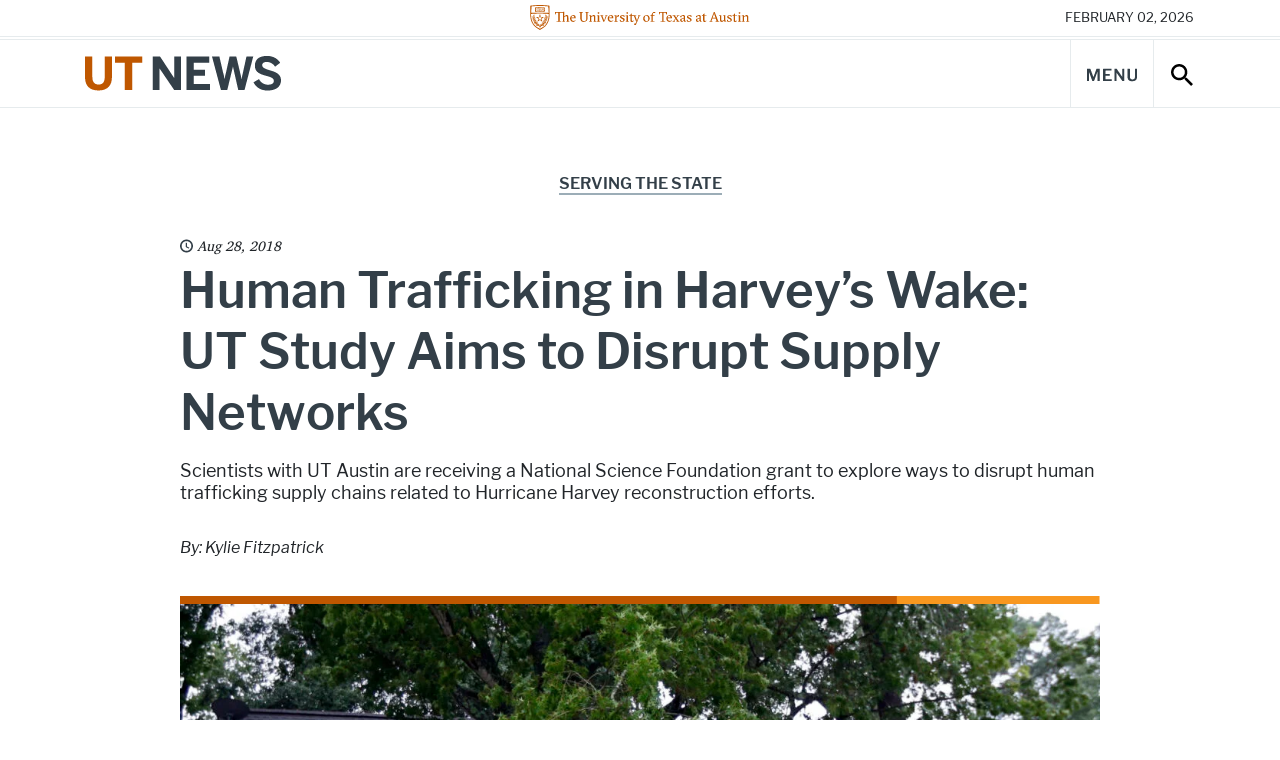

--- FILE ---
content_type: text/html; charset=UTF-8
request_url: https://news.utexas.edu/2018/08/28/ut-study-aims-to-disrupt-hurricane-harvey-human-trafficking/
body_size: 82878
content:

<!doctype html>
<html class="no-js" lang="en-US">
<head>
  <meta charset="UTF-8" />
  <meta name="viewport" content="width=device-width, initial-scale=1, shrink-to-fit=no">
  <title>Human Trafficking in Harvey’s Wake: UT Study Aims to Disrupt Supply Networks - UT Austin News - The University of Texas at Austin</title>
  <meta name="description" content="News, stories, and opinions on science, technology, health, education, business, policy, campus life, and more from The University of Texas at Austin.">
  <meta http-equiv="X-UA-Compatible" content="IE=edge"><script type="text/javascript">(window.NREUM||(NREUM={})).init={ajax:{deny_list:["bam.nr-data.net"]},feature_flags:["soft_nav"]};(window.NREUM||(NREUM={})).loader_config={licenseKey:"56210aa6e4",applicationID:"282688524",browserID:"282688756"};;/*! For license information please see nr-loader-rum-1.308.0.min.js.LICENSE.txt */
(()=>{var e,t,r={163:(e,t,r)=>{"use strict";r.d(t,{j:()=>E});var n=r(384),i=r(1741);var a=r(2555);r(860).K7.genericEvents;const s="experimental.resources",o="register",c=e=>{if(!e||"string"!=typeof e)return!1;try{document.createDocumentFragment().querySelector(e)}catch{return!1}return!0};var d=r(2614),u=r(944),l=r(8122);const f="[data-nr-mask]",g=e=>(0,l.a)(e,(()=>{const e={feature_flags:[],experimental:{allow_registered_children:!1,resources:!1},mask_selector:"*",block_selector:"[data-nr-block]",mask_input_options:{color:!1,date:!1,"datetime-local":!1,email:!1,month:!1,number:!1,range:!1,search:!1,tel:!1,text:!1,time:!1,url:!1,week:!1,textarea:!1,select:!1,password:!0}};return{ajax:{deny_list:void 0,block_internal:!0,enabled:!0,autoStart:!0},api:{get allow_registered_children(){return e.feature_flags.includes(o)||e.experimental.allow_registered_children},set allow_registered_children(t){e.experimental.allow_registered_children=t},duplicate_registered_data:!1},browser_consent_mode:{enabled:!1},distributed_tracing:{enabled:void 0,exclude_newrelic_header:void 0,cors_use_newrelic_header:void 0,cors_use_tracecontext_headers:void 0,allowed_origins:void 0},get feature_flags(){return e.feature_flags},set feature_flags(t){e.feature_flags=t},generic_events:{enabled:!0,autoStart:!0},harvest:{interval:30},jserrors:{enabled:!0,autoStart:!0},logging:{enabled:!0,autoStart:!0},metrics:{enabled:!0,autoStart:!0},obfuscate:void 0,page_action:{enabled:!0},page_view_event:{enabled:!0,autoStart:!0},page_view_timing:{enabled:!0,autoStart:!0},performance:{capture_marks:!1,capture_measures:!1,capture_detail:!0,resources:{get enabled(){return e.feature_flags.includes(s)||e.experimental.resources},set enabled(t){e.experimental.resources=t},asset_types:[],first_party_domains:[],ignore_newrelic:!0}},privacy:{cookies_enabled:!0},proxy:{assets:void 0,beacon:void 0},session:{expiresMs:d.wk,inactiveMs:d.BB},session_replay:{autoStart:!0,enabled:!1,preload:!1,sampling_rate:10,error_sampling_rate:100,collect_fonts:!1,inline_images:!1,fix_stylesheets:!0,mask_all_inputs:!0,get mask_text_selector(){return e.mask_selector},set mask_text_selector(t){c(t)?e.mask_selector="".concat(t,",").concat(f):""===t||null===t?e.mask_selector=f:(0,u.R)(5,t)},get block_class(){return"nr-block"},get ignore_class(){return"nr-ignore"},get mask_text_class(){return"nr-mask"},get block_selector(){return e.block_selector},set block_selector(t){c(t)?e.block_selector+=",".concat(t):""!==t&&(0,u.R)(6,t)},get mask_input_options(){return e.mask_input_options},set mask_input_options(t){t&&"object"==typeof t?e.mask_input_options={...t,password:!0}:(0,u.R)(7,t)}},session_trace:{enabled:!0,autoStart:!0},soft_navigations:{enabled:!0,autoStart:!0},spa:{enabled:!0,autoStart:!0},ssl:void 0,user_actions:{enabled:!0,elementAttributes:["id","className","tagName","type"]}}})());var p=r(6154),m=r(9324);let h=0;const v={buildEnv:m.F3,distMethod:m.Xs,version:m.xv,originTime:p.WN},b={consented:!1},y={appMetadata:{},get consented(){return this.session?.state?.consent||b.consented},set consented(e){b.consented=e},customTransaction:void 0,denyList:void 0,disabled:!1,harvester:void 0,isolatedBacklog:!1,isRecording:!1,loaderType:void 0,maxBytes:3e4,obfuscator:void 0,onerror:void 0,ptid:void 0,releaseIds:{},session:void 0,timeKeeper:void 0,registeredEntities:[],jsAttributesMetadata:{bytes:0},get harvestCount(){return++h}},_=e=>{const t=(0,l.a)(e,y),r=Object.keys(v).reduce((e,t)=>(e[t]={value:v[t],writable:!1,configurable:!0,enumerable:!0},e),{});return Object.defineProperties(t,r)};var w=r(5701);const x=e=>{const t=e.startsWith("http");e+="/",r.p=t?e:"https://"+e};var R=r(7836),k=r(3241);const A={accountID:void 0,trustKey:void 0,agentID:void 0,licenseKey:void 0,applicationID:void 0,xpid:void 0},S=e=>(0,l.a)(e,A),T=new Set;function E(e,t={},r,s){let{init:o,info:c,loader_config:d,runtime:u={},exposed:l=!0}=t;if(!c){const e=(0,n.pV)();o=e.init,c=e.info,d=e.loader_config}e.init=g(o||{}),e.loader_config=S(d||{}),c.jsAttributes??={},p.bv&&(c.jsAttributes.isWorker=!0),e.info=(0,a.D)(c);const f=e.init,m=[c.beacon,c.errorBeacon];T.has(e.agentIdentifier)||(f.proxy.assets&&(x(f.proxy.assets),m.push(f.proxy.assets)),f.proxy.beacon&&m.push(f.proxy.beacon),e.beacons=[...m],function(e){const t=(0,n.pV)();Object.getOwnPropertyNames(i.W.prototype).forEach(r=>{const n=i.W.prototype[r];if("function"!=typeof n||"constructor"===n)return;let a=t[r];e[r]&&!1!==e.exposed&&"micro-agent"!==e.runtime?.loaderType&&(t[r]=(...t)=>{const n=e[r](...t);return a?a(...t):n})})}(e),(0,n.US)("activatedFeatures",w.B)),u.denyList=[...f.ajax.deny_list||[],...f.ajax.block_internal?m:[]],u.ptid=e.agentIdentifier,u.loaderType=r,e.runtime=_(u),T.has(e.agentIdentifier)||(e.ee=R.ee.get(e.agentIdentifier),e.exposed=l,(0,k.W)({agentIdentifier:e.agentIdentifier,drained:!!w.B?.[e.agentIdentifier],type:"lifecycle",name:"initialize",feature:void 0,data:e.config})),T.add(e.agentIdentifier)}},384:(e,t,r)=>{"use strict";r.d(t,{NT:()=>s,US:()=>u,Zm:()=>o,bQ:()=>d,dV:()=>c,pV:()=>l});var n=r(6154),i=r(1863),a=r(1910);const s={beacon:"bam.nr-data.net",errorBeacon:"bam.nr-data.net"};function o(){return n.gm.NREUM||(n.gm.NREUM={}),void 0===n.gm.newrelic&&(n.gm.newrelic=n.gm.NREUM),n.gm.NREUM}function c(){let e=o();return e.o||(e.o={ST:n.gm.setTimeout,SI:n.gm.setImmediate||n.gm.setInterval,CT:n.gm.clearTimeout,XHR:n.gm.XMLHttpRequest,REQ:n.gm.Request,EV:n.gm.Event,PR:n.gm.Promise,MO:n.gm.MutationObserver,FETCH:n.gm.fetch,WS:n.gm.WebSocket},(0,a.i)(...Object.values(e.o))),e}function d(e,t){let r=o();r.initializedAgents??={},t.initializedAt={ms:(0,i.t)(),date:new Date},r.initializedAgents[e]=t}function u(e,t){o()[e]=t}function l(){return function(){let e=o();const t=e.info||{};e.info={beacon:s.beacon,errorBeacon:s.errorBeacon,...t}}(),function(){let e=o();const t=e.init||{};e.init={...t}}(),c(),function(){let e=o();const t=e.loader_config||{};e.loader_config={...t}}(),o()}},782:(e,t,r)=>{"use strict";r.d(t,{T:()=>n});const n=r(860).K7.pageViewTiming},860:(e,t,r)=>{"use strict";r.d(t,{$J:()=>u,K7:()=>c,P3:()=>d,XX:()=>i,Yy:()=>o,df:()=>a,qY:()=>n,v4:()=>s});const n="events",i="jserrors",a="browser/blobs",s="rum",o="browser/logs",c={ajax:"ajax",genericEvents:"generic_events",jserrors:i,logging:"logging",metrics:"metrics",pageAction:"page_action",pageViewEvent:"page_view_event",pageViewTiming:"page_view_timing",sessionReplay:"session_replay",sessionTrace:"session_trace",softNav:"soft_navigations",spa:"spa"},d={[c.pageViewEvent]:1,[c.pageViewTiming]:2,[c.metrics]:3,[c.jserrors]:4,[c.spa]:5,[c.ajax]:6,[c.sessionTrace]:7,[c.softNav]:8,[c.sessionReplay]:9,[c.logging]:10,[c.genericEvents]:11},u={[c.pageViewEvent]:s,[c.pageViewTiming]:n,[c.ajax]:n,[c.spa]:n,[c.softNav]:n,[c.metrics]:i,[c.jserrors]:i,[c.sessionTrace]:a,[c.sessionReplay]:a,[c.logging]:o,[c.genericEvents]:"ins"}},944:(e,t,r)=>{"use strict";r.d(t,{R:()=>i});var n=r(3241);function i(e,t){"function"==typeof console.debug&&(console.debug("New Relic Warning: https://github.com/newrelic/newrelic-browser-agent/blob/main/docs/warning-codes.md#".concat(e),t),(0,n.W)({agentIdentifier:null,drained:null,type:"data",name:"warn",feature:"warn",data:{code:e,secondary:t}}))}},1687:(e,t,r)=>{"use strict";r.d(t,{Ak:()=>d,Ze:()=>f,x3:()=>u});var n=r(3241),i=r(7836),a=r(3606),s=r(860),o=r(2646);const c={};function d(e,t){const r={staged:!1,priority:s.P3[t]||0};l(e),c[e].get(t)||c[e].set(t,r)}function u(e,t){e&&c[e]&&(c[e].get(t)&&c[e].delete(t),p(e,t,!1),c[e].size&&g(e))}function l(e){if(!e)throw new Error("agentIdentifier required");c[e]||(c[e]=new Map)}function f(e="",t="feature",r=!1){if(l(e),!e||!c[e].get(t)||r)return p(e,t);c[e].get(t).staged=!0,g(e)}function g(e){const t=Array.from(c[e]);t.every(([e,t])=>t.staged)&&(t.sort((e,t)=>e[1].priority-t[1].priority),t.forEach(([t])=>{c[e].delete(t),p(e,t)}))}function p(e,t,r=!0){const s=e?i.ee.get(e):i.ee,c=a.i.handlers;if(!s.aborted&&s.backlog&&c){if((0,n.W)({agentIdentifier:e,type:"lifecycle",name:"drain",feature:t}),r){const e=s.backlog[t],r=c[t];if(r){for(let t=0;e&&t<e.length;++t)m(e[t],r);Object.entries(r).forEach(([e,t])=>{Object.values(t||{}).forEach(t=>{t[0]?.on&&t[0]?.context()instanceof o.y&&t[0].on(e,t[1])})})}}s.isolatedBacklog||delete c[t],s.backlog[t]=null,s.emit("drain-"+t,[])}}function m(e,t){var r=e[1];Object.values(t[r]||{}).forEach(t=>{var r=e[0];if(t[0]===r){var n=t[1],i=e[3],a=e[2];n.apply(i,a)}})}},1738:(e,t,r)=>{"use strict";r.d(t,{U:()=>g,Y:()=>f});var n=r(3241),i=r(9908),a=r(1863),s=r(944),o=r(5701),c=r(3969),d=r(8362),u=r(860),l=r(4261);function f(e,t,r,a){const f=a||r;!f||f[e]&&f[e]!==d.d.prototype[e]||(f[e]=function(){(0,i.p)(c.xV,["API/"+e+"/called"],void 0,u.K7.metrics,r.ee),(0,n.W)({agentIdentifier:r.agentIdentifier,drained:!!o.B?.[r.agentIdentifier],type:"data",name:"api",feature:l.Pl+e,data:{}});try{return t.apply(this,arguments)}catch(e){(0,s.R)(23,e)}})}function g(e,t,r,n,s){const o=e.info;null===r?delete o.jsAttributes[t]:o.jsAttributes[t]=r,(s||null===r)&&(0,i.p)(l.Pl+n,[(0,a.t)(),t,r],void 0,"session",e.ee)}},1741:(e,t,r)=>{"use strict";r.d(t,{W:()=>a});var n=r(944),i=r(4261);class a{#e(e,...t){if(this[e]!==a.prototype[e])return this[e](...t);(0,n.R)(35,e)}addPageAction(e,t){return this.#e(i.hG,e,t)}register(e){return this.#e(i.eY,e)}recordCustomEvent(e,t){return this.#e(i.fF,e,t)}setPageViewName(e,t){return this.#e(i.Fw,e,t)}setCustomAttribute(e,t,r){return this.#e(i.cD,e,t,r)}noticeError(e,t){return this.#e(i.o5,e,t)}setUserId(e,t=!1){return this.#e(i.Dl,e,t)}setApplicationVersion(e){return this.#e(i.nb,e)}setErrorHandler(e){return this.#e(i.bt,e)}addRelease(e,t){return this.#e(i.k6,e,t)}log(e,t){return this.#e(i.$9,e,t)}start(){return this.#e(i.d3)}finished(e){return this.#e(i.BL,e)}recordReplay(){return this.#e(i.CH)}pauseReplay(){return this.#e(i.Tb)}addToTrace(e){return this.#e(i.U2,e)}setCurrentRouteName(e){return this.#e(i.PA,e)}interaction(e){return this.#e(i.dT,e)}wrapLogger(e,t,r){return this.#e(i.Wb,e,t,r)}measure(e,t){return this.#e(i.V1,e,t)}consent(e){return this.#e(i.Pv,e)}}},1863:(e,t,r)=>{"use strict";function n(){return Math.floor(performance.now())}r.d(t,{t:()=>n})},1910:(e,t,r)=>{"use strict";r.d(t,{i:()=>a});var n=r(944);const i=new Map;function a(...e){return e.every(e=>{if(i.has(e))return i.get(e);const t="function"==typeof e?e.toString():"",r=t.includes("[native code]"),a=t.includes("nrWrapper");return r||a||(0,n.R)(64,e?.name||t),i.set(e,r),r})}},2555:(e,t,r)=>{"use strict";r.d(t,{D:()=>o,f:()=>s});var n=r(384),i=r(8122);const a={beacon:n.NT.beacon,errorBeacon:n.NT.errorBeacon,licenseKey:void 0,applicationID:void 0,sa:void 0,queueTime:void 0,applicationTime:void 0,ttGuid:void 0,user:void 0,account:void 0,product:void 0,extra:void 0,jsAttributes:{},userAttributes:void 0,atts:void 0,transactionName:void 0,tNamePlain:void 0};function s(e){try{return!!e.licenseKey&&!!e.errorBeacon&&!!e.applicationID}catch(e){return!1}}const o=e=>(0,i.a)(e,a)},2614:(e,t,r)=>{"use strict";r.d(t,{BB:()=>s,H3:()=>n,g:()=>d,iL:()=>c,tS:()=>o,uh:()=>i,wk:()=>a});const n="NRBA",i="SESSION",a=144e5,s=18e5,o={STARTED:"session-started",PAUSE:"session-pause",RESET:"session-reset",RESUME:"session-resume",UPDATE:"session-update"},c={SAME_TAB:"same-tab",CROSS_TAB:"cross-tab"},d={OFF:0,FULL:1,ERROR:2}},2646:(e,t,r)=>{"use strict";r.d(t,{y:()=>n});class n{constructor(e){this.contextId=e}}},2843:(e,t,r)=>{"use strict";r.d(t,{G:()=>a,u:()=>i});var n=r(3878);function i(e,t=!1,r,i){(0,n.DD)("visibilitychange",function(){if(t)return void("hidden"===document.visibilityState&&e());e(document.visibilityState)},r,i)}function a(e,t,r){(0,n.sp)("pagehide",e,t,r)}},3241:(e,t,r)=>{"use strict";r.d(t,{W:()=>a});var n=r(6154);const i="newrelic";function a(e={}){try{n.gm.dispatchEvent(new CustomEvent(i,{detail:e}))}catch(e){}}},3606:(e,t,r)=>{"use strict";r.d(t,{i:()=>a});var n=r(9908);a.on=s;var i=a.handlers={};function a(e,t,r,a){s(a||n.d,i,e,t,r)}function s(e,t,r,i,a){a||(a="feature"),e||(e=n.d);var s=t[a]=t[a]||{};(s[r]=s[r]||[]).push([e,i])}},3878:(e,t,r)=>{"use strict";function n(e,t){return{capture:e,passive:!1,signal:t}}function i(e,t,r=!1,i){window.addEventListener(e,t,n(r,i))}function a(e,t,r=!1,i){document.addEventListener(e,t,n(r,i))}r.d(t,{DD:()=>a,jT:()=>n,sp:()=>i})},3969:(e,t,r)=>{"use strict";r.d(t,{TZ:()=>n,XG:()=>o,rs:()=>i,xV:()=>s,z_:()=>a});const n=r(860).K7.metrics,i="sm",a="cm",s="storeSupportabilityMetrics",o="storeEventMetrics"},4234:(e,t,r)=>{"use strict";r.d(t,{W:()=>a});var n=r(7836),i=r(1687);class a{constructor(e,t){this.agentIdentifier=e,this.ee=n.ee.get(e),this.featureName=t,this.blocked=!1}deregisterDrain(){(0,i.x3)(this.agentIdentifier,this.featureName)}}},4261:(e,t,r)=>{"use strict";r.d(t,{$9:()=>d,BL:()=>o,CH:()=>g,Dl:()=>_,Fw:()=>y,PA:()=>h,Pl:()=>n,Pv:()=>k,Tb:()=>l,U2:()=>a,V1:()=>R,Wb:()=>x,bt:()=>b,cD:()=>v,d3:()=>w,dT:()=>c,eY:()=>p,fF:()=>f,hG:()=>i,k6:()=>s,nb:()=>m,o5:()=>u});const n="api-",i="addPageAction",a="addToTrace",s="addRelease",o="finished",c="interaction",d="log",u="noticeError",l="pauseReplay",f="recordCustomEvent",g="recordReplay",p="register",m="setApplicationVersion",h="setCurrentRouteName",v="setCustomAttribute",b="setErrorHandler",y="setPageViewName",_="setUserId",w="start",x="wrapLogger",R="measure",k="consent"},5289:(e,t,r)=>{"use strict";r.d(t,{GG:()=>s,Qr:()=>c,sB:()=>o});var n=r(3878),i=r(6389);function a(){return"undefined"==typeof document||"complete"===document.readyState}function s(e,t){if(a())return e();const r=(0,i.J)(e),s=setInterval(()=>{a()&&(clearInterval(s),r())},500);(0,n.sp)("load",r,t)}function o(e){if(a())return e();(0,n.DD)("DOMContentLoaded",e)}function c(e){if(a())return e();(0,n.sp)("popstate",e)}},5607:(e,t,r)=>{"use strict";r.d(t,{W:()=>n});const n=(0,r(9566).bz)()},5701:(e,t,r)=>{"use strict";r.d(t,{B:()=>a,t:()=>s});var n=r(3241);const i=new Set,a={};function s(e,t){const r=t.agentIdentifier;a[r]??={},e&&"object"==typeof e&&(i.has(r)||(t.ee.emit("rumresp",[e]),a[r]=e,i.add(r),(0,n.W)({agentIdentifier:r,loaded:!0,drained:!0,type:"lifecycle",name:"load",feature:void 0,data:e})))}},6154:(e,t,r)=>{"use strict";r.d(t,{OF:()=>c,RI:()=>i,WN:()=>u,bv:()=>a,eN:()=>l,gm:()=>s,mw:()=>o,sb:()=>d});var n=r(1863);const i="undefined"!=typeof window&&!!window.document,a="undefined"!=typeof WorkerGlobalScope&&("undefined"!=typeof self&&self instanceof WorkerGlobalScope&&self.navigator instanceof WorkerNavigator||"undefined"!=typeof globalThis&&globalThis instanceof WorkerGlobalScope&&globalThis.navigator instanceof WorkerNavigator),s=i?window:"undefined"!=typeof WorkerGlobalScope&&("undefined"!=typeof self&&self instanceof WorkerGlobalScope&&self||"undefined"!=typeof globalThis&&globalThis instanceof WorkerGlobalScope&&globalThis),o=Boolean("hidden"===s?.document?.visibilityState),c=/iPad|iPhone|iPod/.test(s.navigator?.userAgent),d=c&&"undefined"==typeof SharedWorker,u=((()=>{const e=s.navigator?.userAgent?.match(/Firefox[/\s](\d+\.\d+)/);Array.isArray(e)&&e.length>=2&&e[1]})(),Date.now()-(0,n.t)()),l=()=>"undefined"!=typeof PerformanceNavigationTiming&&s?.performance?.getEntriesByType("navigation")?.[0]?.responseStart},6389:(e,t,r)=>{"use strict";function n(e,t=500,r={}){const n=r?.leading||!1;let i;return(...r)=>{n&&void 0===i&&(e.apply(this,r),i=setTimeout(()=>{i=clearTimeout(i)},t)),n||(clearTimeout(i),i=setTimeout(()=>{e.apply(this,r)},t))}}function i(e){let t=!1;return(...r)=>{t||(t=!0,e.apply(this,r))}}r.d(t,{J:()=>i,s:()=>n})},6630:(e,t,r)=>{"use strict";r.d(t,{T:()=>n});const n=r(860).K7.pageViewEvent},7699:(e,t,r)=>{"use strict";r.d(t,{It:()=>a,KC:()=>o,No:()=>i,qh:()=>s});var n=r(860);const i=16e3,a=1e6,s="SESSION_ERROR",o={[n.K7.logging]:!0,[n.K7.genericEvents]:!1,[n.K7.jserrors]:!1,[n.K7.ajax]:!1}},7836:(e,t,r)=>{"use strict";r.d(t,{P:()=>o,ee:()=>c});var n=r(384),i=r(8990),a=r(2646),s=r(5607);const o="nr@context:".concat(s.W),c=function e(t,r){var n={},s={},u={},l=!1;try{l=16===r.length&&d.initializedAgents?.[r]?.runtime.isolatedBacklog}catch(e){}var f={on:p,addEventListener:p,removeEventListener:function(e,t){var r=n[e];if(!r)return;for(var i=0;i<r.length;i++)r[i]===t&&r.splice(i,1)},emit:function(e,r,n,i,a){!1!==a&&(a=!0);if(c.aborted&&!i)return;t&&a&&t.emit(e,r,n);var o=g(n);m(e).forEach(e=>{e.apply(o,r)});var d=v()[s[e]];d&&d.push([f,e,r,o]);return o},get:h,listeners:m,context:g,buffer:function(e,t){const r=v();if(t=t||"feature",f.aborted)return;Object.entries(e||{}).forEach(([e,n])=>{s[n]=t,t in r||(r[t]=[])})},abort:function(){f._aborted=!0,Object.keys(f.backlog).forEach(e=>{delete f.backlog[e]})},isBuffering:function(e){return!!v()[s[e]]},debugId:r,backlog:l?{}:t&&"object"==typeof t.backlog?t.backlog:{},isolatedBacklog:l};return Object.defineProperty(f,"aborted",{get:()=>{let e=f._aborted||!1;return e||(t&&(e=t.aborted),e)}}),f;function g(e){return e&&e instanceof a.y?e:e?(0,i.I)(e,o,()=>new a.y(o)):new a.y(o)}function p(e,t){n[e]=m(e).concat(t)}function m(e){return n[e]||[]}function h(t){return u[t]=u[t]||e(f,t)}function v(){return f.backlog}}(void 0,"globalEE"),d=(0,n.Zm)();d.ee||(d.ee=c)},8122:(e,t,r)=>{"use strict";r.d(t,{a:()=>i});var n=r(944);function i(e,t){try{if(!e||"object"!=typeof e)return(0,n.R)(3);if(!t||"object"!=typeof t)return(0,n.R)(4);const r=Object.create(Object.getPrototypeOf(t),Object.getOwnPropertyDescriptors(t)),a=0===Object.keys(r).length?e:r;for(let s in a)if(void 0!==e[s])try{if(null===e[s]){r[s]=null;continue}Array.isArray(e[s])&&Array.isArray(t[s])?r[s]=Array.from(new Set([...e[s],...t[s]])):"object"==typeof e[s]&&"object"==typeof t[s]?r[s]=i(e[s],t[s]):r[s]=e[s]}catch(e){r[s]||(0,n.R)(1,e)}return r}catch(e){(0,n.R)(2,e)}}},8362:(e,t,r)=>{"use strict";r.d(t,{d:()=>a});var n=r(9566),i=r(1741);class a extends i.W{agentIdentifier=(0,n.LA)(16)}},8374:(e,t,r)=>{r.nc=(()=>{try{return document?.currentScript?.nonce}catch(e){}return""})()},8990:(e,t,r)=>{"use strict";r.d(t,{I:()=>i});var n=Object.prototype.hasOwnProperty;function i(e,t,r){if(n.call(e,t))return e[t];var i=r();if(Object.defineProperty&&Object.keys)try{return Object.defineProperty(e,t,{value:i,writable:!0,enumerable:!1}),i}catch(e){}return e[t]=i,i}},9324:(e,t,r)=>{"use strict";r.d(t,{F3:()=>i,Xs:()=>a,xv:()=>n});const n="1.308.0",i="PROD",a="CDN"},9566:(e,t,r)=>{"use strict";r.d(t,{LA:()=>o,bz:()=>s});var n=r(6154);const i="xxxxxxxx-xxxx-4xxx-yxxx-xxxxxxxxxxxx";function a(e,t){return e?15&e[t]:16*Math.random()|0}function s(){const e=n.gm?.crypto||n.gm?.msCrypto;let t,r=0;return e&&e.getRandomValues&&(t=e.getRandomValues(new Uint8Array(30))),i.split("").map(e=>"x"===e?a(t,r++).toString(16):"y"===e?(3&a()|8).toString(16):e).join("")}function o(e){const t=n.gm?.crypto||n.gm?.msCrypto;let r,i=0;t&&t.getRandomValues&&(r=t.getRandomValues(new Uint8Array(e)));const s=[];for(var o=0;o<e;o++)s.push(a(r,i++).toString(16));return s.join("")}},9908:(e,t,r)=>{"use strict";r.d(t,{d:()=>n,p:()=>i});var n=r(7836).ee.get("handle");function i(e,t,r,i,a){a?(a.buffer([e],i),a.emit(e,t,r)):(n.buffer([e],i),n.emit(e,t,r))}}},n={};function i(e){var t=n[e];if(void 0!==t)return t.exports;var a=n[e]={exports:{}};return r[e](a,a.exports,i),a.exports}i.m=r,i.d=(e,t)=>{for(var r in t)i.o(t,r)&&!i.o(e,r)&&Object.defineProperty(e,r,{enumerable:!0,get:t[r]})},i.f={},i.e=e=>Promise.all(Object.keys(i.f).reduce((t,r)=>(i.f[r](e,t),t),[])),i.u=e=>"nr-rum-1.308.0.min.js",i.o=(e,t)=>Object.prototype.hasOwnProperty.call(e,t),e={},t="NRBA-1.308.0.PROD:",i.l=(r,n,a,s)=>{if(e[r])e[r].push(n);else{var o,c;if(void 0!==a)for(var d=document.getElementsByTagName("script"),u=0;u<d.length;u++){var l=d[u];if(l.getAttribute("src")==r||l.getAttribute("data-webpack")==t+a){o=l;break}}if(!o){c=!0;var f={296:"sha512-+MIMDsOcckGXa1EdWHqFNv7P+JUkd5kQwCBr3KE6uCvnsBNUrdSt4a/3/L4j4TxtnaMNjHpza2/erNQbpacJQA=="};(o=document.createElement("script")).charset="utf-8",i.nc&&o.setAttribute("nonce",i.nc),o.setAttribute("data-webpack",t+a),o.src=r,0!==o.src.indexOf(window.location.origin+"/")&&(o.crossOrigin="anonymous"),f[s]&&(o.integrity=f[s])}e[r]=[n];var g=(t,n)=>{o.onerror=o.onload=null,clearTimeout(p);var i=e[r];if(delete e[r],o.parentNode&&o.parentNode.removeChild(o),i&&i.forEach(e=>e(n)),t)return t(n)},p=setTimeout(g.bind(null,void 0,{type:"timeout",target:o}),12e4);o.onerror=g.bind(null,o.onerror),o.onload=g.bind(null,o.onload),c&&document.head.appendChild(o)}},i.r=e=>{"undefined"!=typeof Symbol&&Symbol.toStringTag&&Object.defineProperty(e,Symbol.toStringTag,{value:"Module"}),Object.defineProperty(e,"__esModule",{value:!0})},i.p="https://js-agent.newrelic.com/",(()=>{var e={374:0,840:0};i.f.j=(t,r)=>{var n=i.o(e,t)?e[t]:void 0;if(0!==n)if(n)r.push(n[2]);else{var a=new Promise((r,i)=>n=e[t]=[r,i]);r.push(n[2]=a);var s=i.p+i.u(t),o=new Error;i.l(s,r=>{if(i.o(e,t)&&(0!==(n=e[t])&&(e[t]=void 0),n)){var a=r&&("load"===r.type?"missing":r.type),s=r&&r.target&&r.target.src;o.message="Loading chunk "+t+" failed: ("+a+": "+s+")",o.name="ChunkLoadError",o.type=a,o.request=s,n[1](o)}},"chunk-"+t,t)}};var t=(t,r)=>{var n,a,[s,o,c]=r,d=0;if(s.some(t=>0!==e[t])){for(n in o)i.o(o,n)&&(i.m[n]=o[n]);if(c)c(i)}for(t&&t(r);d<s.length;d++)a=s[d],i.o(e,a)&&e[a]&&e[a][0](),e[a]=0},r=self["webpackChunk:NRBA-1.308.0.PROD"]=self["webpackChunk:NRBA-1.308.0.PROD"]||[];r.forEach(t.bind(null,0)),r.push=t.bind(null,r.push.bind(r))})(),(()=>{"use strict";i(8374);var e=i(8362),t=i(860);const r=Object.values(t.K7);var n=i(163);var a=i(9908),s=i(1863),o=i(4261),c=i(1738);var d=i(1687),u=i(4234),l=i(5289),f=i(6154),g=i(944),p=i(384);const m=e=>f.RI&&!0===e?.privacy.cookies_enabled;function h(e){return!!(0,p.dV)().o.MO&&m(e)&&!0===e?.session_trace.enabled}var v=i(6389),b=i(7699);class y extends u.W{constructor(e,t){super(e.agentIdentifier,t),this.agentRef=e,this.abortHandler=void 0,this.featAggregate=void 0,this.loadedSuccessfully=void 0,this.onAggregateImported=new Promise(e=>{this.loadedSuccessfully=e}),this.deferred=Promise.resolve(),!1===e.init[this.featureName].autoStart?this.deferred=new Promise((t,r)=>{this.ee.on("manual-start-all",(0,v.J)(()=>{(0,d.Ak)(e.agentIdentifier,this.featureName),t()}))}):(0,d.Ak)(e.agentIdentifier,t)}importAggregator(e,t,r={}){if(this.featAggregate)return;const n=async()=>{let n;await this.deferred;try{if(m(e.init)){const{setupAgentSession:t}=await i.e(296).then(i.bind(i,3305));n=t(e)}}catch(e){(0,g.R)(20,e),this.ee.emit("internal-error",[e]),(0,a.p)(b.qh,[e],void 0,this.featureName,this.ee)}try{if(!this.#t(this.featureName,n,e.init))return(0,d.Ze)(this.agentIdentifier,this.featureName),void this.loadedSuccessfully(!1);const{Aggregate:i}=await t();this.featAggregate=new i(e,r),e.runtime.harvester.initializedAggregates.push(this.featAggregate),this.loadedSuccessfully(!0)}catch(e){(0,g.R)(34,e),this.abortHandler?.(),(0,d.Ze)(this.agentIdentifier,this.featureName,!0),this.loadedSuccessfully(!1),this.ee&&this.ee.abort()}};f.RI?(0,l.GG)(()=>n(),!0):n()}#t(e,r,n){if(this.blocked)return!1;switch(e){case t.K7.sessionReplay:return h(n)&&!!r;case t.K7.sessionTrace:return!!r;default:return!0}}}var _=i(6630),w=i(2614),x=i(3241);class R extends y{static featureName=_.T;constructor(e){var t;super(e,_.T),this.setupInspectionEvents(e.agentIdentifier),t=e,(0,c.Y)(o.Fw,function(e,r){"string"==typeof e&&("/"!==e.charAt(0)&&(e="/"+e),t.runtime.customTransaction=(r||"http://custom.transaction")+e,(0,a.p)(o.Pl+o.Fw,[(0,s.t)()],void 0,void 0,t.ee))},t),this.importAggregator(e,()=>i.e(296).then(i.bind(i,3943)))}setupInspectionEvents(e){const t=(t,r)=>{t&&(0,x.W)({agentIdentifier:e,timeStamp:t.timeStamp,loaded:"complete"===t.target.readyState,type:"window",name:r,data:t.target.location+""})};(0,l.sB)(e=>{t(e,"DOMContentLoaded")}),(0,l.GG)(e=>{t(e,"load")}),(0,l.Qr)(e=>{t(e,"navigate")}),this.ee.on(w.tS.UPDATE,(t,r)=>{(0,x.W)({agentIdentifier:e,type:"lifecycle",name:"session",data:r})})}}class k extends e.d{constructor(e){var t;(super(),f.gm)?(this.features={},(0,p.bQ)(this.agentIdentifier,this),this.desiredFeatures=new Set(e.features||[]),this.desiredFeatures.add(R),(0,n.j)(this,e,e.loaderType||"agent"),t=this,(0,c.Y)(o.cD,function(e,r,n=!1){if("string"==typeof e){if(["string","number","boolean"].includes(typeof r)||null===r)return(0,c.U)(t,e,r,o.cD,n);(0,g.R)(40,typeof r)}else(0,g.R)(39,typeof e)},t),function(e){(0,c.Y)(o.Dl,function(t,r=!1){if("string"!=typeof t&&null!==t)return void(0,g.R)(41,typeof t);const n=e.info.jsAttributes["enduser.id"];r&&null!=n&&n!==t?(0,a.p)(o.Pl+"setUserIdAndResetSession",[t],void 0,"session",e.ee):(0,c.U)(e,"enduser.id",t,o.Dl,!0)},e)}(this),function(e){(0,c.Y)(o.nb,function(t){if("string"==typeof t||null===t)return(0,c.U)(e,"application.version",t,o.nb,!1);(0,g.R)(42,typeof t)},e)}(this),function(e){(0,c.Y)(o.d3,function(){e.ee.emit("manual-start-all")},e)}(this),function(e){(0,c.Y)(o.Pv,function(t=!0){if("boolean"==typeof t){if((0,a.p)(o.Pl+o.Pv,[t],void 0,"session",e.ee),e.runtime.consented=t,t){const t=e.features.page_view_event;t.onAggregateImported.then(e=>{const r=t.featAggregate;e&&!r.sentRum&&r.sendRum()})}}else(0,g.R)(65,typeof t)},e)}(this),this.run()):(0,g.R)(21)}get config(){return{info:this.info,init:this.init,loader_config:this.loader_config,runtime:this.runtime}}get api(){return this}run(){try{const e=function(e){const t={};return r.forEach(r=>{t[r]=!!e[r]?.enabled}),t}(this.init),n=[...this.desiredFeatures];n.sort((e,r)=>t.P3[e.featureName]-t.P3[r.featureName]),n.forEach(r=>{if(!e[r.featureName]&&r.featureName!==t.K7.pageViewEvent)return;if(r.featureName===t.K7.spa)return void(0,g.R)(67);const n=function(e){switch(e){case t.K7.ajax:return[t.K7.jserrors];case t.K7.sessionTrace:return[t.K7.ajax,t.K7.pageViewEvent];case t.K7.sessionReplay:return[t.K7.sessionTrace];case t.K7.pageViewTiming:return[t.K7.pageViewEvent];default:return[]}}(r.featureName).filter(e=>!(e in this.features));n.length>0&&(0,g.R)(36,{targetFeature:r.featureName,missingDependencies:n}),this.features[r.featureName]=new r(this)})}catch(e){(0,g.R)(22,e);for(const e in this.features)this.features[e].abortHandler?.();const t=(0,p.Zm)();delete t.initializedAgents[this.agentIdentifier]?.features,delete this.sharedAggregator;return t.ee.get(this.agentIdentifier).abort(),!1}}}var A=i(2843),S=i(782);class T extends y{static featureName=S.T;constructor(e){super(e,S.T),f.RI&&((0,A.u)(()=>(0,a.p)("docHidden",[(0,s.t)()],void 0,S.T,this.ee),!0),(0,A.G)(()=>(0,a.p)("winPagehide",[(0,s.t)()],void 0,S.T,this.ee)),this.importAggregator(e,()=>i.e(296).then(i.bind(i,2117))))}}var E=i(3969);class I extends y{static featureName=E.TZ;constructor(e){super(e,E.TZ),f.RI&&document.addEventListener("securitypolicyviolation",e=>{(0,a.p)(E.xV,["Generic/CSPViolation/Detected"],void 0,this.featureName,this.ee)}),this.importAggregator(e,()=>i.e(296).then(i.bind(i,9623)))}}new k({features:[R,T,I],loaderType:"lite"})})()})();</script>
  <link rel="author" href="https://news.utexas.edu/wp-content/themes/texas-timber-theme/humans.txt" />
  <link rel="pingback" href="https://news.utexas.edu/xmlrpc.php" />
  <link rel="stylesheet" href="https://news.utexas.edu/wp-content/themes/texas-timber-theme/assets/css/newstyles.css" type="text/css" media="screen" />
  <meta name='robots' content='index, follow, max-image-preview:large, max-snippet:-1, max-video-preview:-1' />

	<!-- This site is optimized with the Yoast SEO Premium plugin v21.2 (Yoast SEO v26.1.1) - https://yoast.com/wordpress/plugins/seo/ -->
	<meta name="description" content="Scientists with UT Austin are receiving a National Science Foundation grant to explore ways to disrupt human trafficking supply chains related to Hurricane Harvey reconstruction efforts." />
	<link rel="canonical" href="https://news.utexas.edu/2018/08/28/ut-study-aims-to-disrupt-hurricane-harvey-human-trafficking/" />
	<meta property="og:locale" content="en_US" />
	<meta property="og:type" content="article" />
	<meta property="og:title" content="Human Trafficking in Harvey’s Wake: UT Study Aims to Disrupt Supply Networks" />
	<meta property="og:description" content="Scientists with UT Austin are receiving a National Science Foundation grant to explore ways to disrupt human trafficking supply chains related to Hurricane Harvey reconstruction efforts." />
	<meta property="og:url" content="https://news.utexas.edu/2018/08/28/ut-study-aims-to-disrupt-hurricane-harvey-human-trafficking/" />
	<meta property="og:site_name" content="UT Austin News - The University of Texas at Austin" />
	<meta property="article:publisher" content="https://www.facebook.com/UTAustinTX/" />
	<meta property="article:published_time" content="2018-08-28T09:45:17+00:00" />
	<meta property="article:modified_time" content="2025-11-21T16:52:47+00:00" />
	<meta property="og:image" content="https://news.utexas.edu/wp-content/uploads/2018/08/AP_17240789575346-1024x564.jpg" />
	<meta property="og:image:width" content="1024" />
	<meta property="og:image:height" content="564" />
	<meta property="og:image:type" content="image/jpeg" />
	<meta name="author" content="Kylie Fitzpatrick" />
	<meta name="twitter:card" content="summary_large_image" />
	<meta name="twitter:creator" content="@UTAustinNews" />
	<meta name="twitter:site" content="@UTAustinNews" />
	<meta name="twitter:label1" content="Written by" />
	<meta name="twitter:data1" content="Kylie Fitzpatrick" />
	<meta name="twitter:label2" content="Est. reading time" />
	<meta name="twitter:data2" content="3 minutes" />
	<script type="application/ld+json" class="yoast-schema-graph">{"@context":"https://schema.org","@graph":[{"@type":"WebPage","@id":"https://news.utexas.edu/2018/08/28/ut-study-aims-to-disrupt-hurricane-harvey-human-trafficking/","url":"https://news.utexas.edu/2018/08/28/ut-study-aims-to-disrupt-hurricane-harvey-human-trafficking/","name":"Human Trafficking in Harvey’s Wake: UT Study Aims to Disrupt Supply Networks - UT Austin News - The University of Texas at Austin","isPartOf":{"@id":"https://news.utexas.edu/#website"},"primaryImageOfPage":{"@id":"https://news.utexas.edu/2018/08/28/ut-study-aims-to-disrupt-hurricane-harvey-human-trafficking/#primaryimage"},"image":{"@id":"https://news.utexas.edu/2018/08/28/ut-study-aims-to-disrupt-hurricane-harvey-human-trafficking/#primaryimage"},"thumbnailUrl":"https://news.utexas.edu/wp-content/uploads/2018/08/AP_17240789575346-scaled.jpg","datePublished":"2018-08-28T09:45:17+00:00","dateModified":"2025-11-21T16:52:47+00:00","author":{"@id":"https://news.utexas.edu/#/schema/person/5dd0dd1a6b9034fa4b0548c84a29dafa"},"description":"Scientists with UT Austin are receiving a National Science Foundation grant to explore ways to disrupt human trafficking supply chains related to Hurricane Harvey reconstruction efforts.","breadcrumb":{"@id":"https://news.utexas.edu/2018/08/28/ut-study-aims-to-disrupt-hurricane-harvey-human-trafficking/#breadcrumb"},"inLanguage":"en-US","potentialAction":[{"@type":"ReadAction","target":["https://news.utexas.edu/2018/08/28/ut-study-aims-to-disrupt-hurricane-harvey-human-trafficking/"]}]},{"@type":"ImageObject","inLanguage":"en-US","@id":"https://news.utexas.edu/2018/08/28/ut-study-aims-to-disrupt-hurricane-harvey-human-trafficking/#primaryimage","url":"https://news.utexas.edu/wp-content/uploads/2018/08/AP_17240789575346-scaled.jpg","contentUrl":"https://news.utexas.edu/wp-content/uploads/2018/08/AP_17240789575346-scaled.jpg","width":2560,"height":1410,"caption":"A home is surrounded by floodwaters from Tropical Storm Harvey on Monday, Aug. 28, 2017, in Spring, Texas. Homeowners suffering from Harvey flood damage are more likely to be on the hook for losses than victims of prior storms, a potentially crushing blow to personal finances and neighborhoods along the Gulf Coast. Experts say far too few homeowners have flood insurance, just two of ten living in Harvey’s path of destruction. (AP Photo/David J. Phillip)"},{"@type":"BreadcrumbList","@id":"https://news.utexas.edu/2018/08/28/ut-study-aims-to-disrupt-hurricane-harvey-human-trafficking/#breadcrumb","itemListElement":[{"@type":"ListItem","position":1,"name":"Home","item":"https://news.utexas.edu/"},{"@type":"ListItem","position":2,"name":"Archive","item":"https://news.utexas.edu/archive/"},{"@type":"ListItem","position":3,"name":"Human Trafficking in Harvey’s Wake: UT Study Aims to Disrupt Supply Networks"}]},{"@type":"WebSite","@id":"https://news.utexas.edu/#website","url":"https://news.utexas.edu/","name":"UT News","description":"News, stories, and opinions on science, technology, health, education, business, policy, campus life, and more from The University of Texas at Austin.","potentialAction":[{"@type":"SearchAction","target":{"@type":"EntryPoint","urlTemplate":"https://news.utexas.edu/?s={search_term_string}"},"query-input":{"@type":"PropertyValueSpecification","valueRequired":true,"valueName":"search_term_string"}}],"inLanguage":"en-US"},{"@type":"Person","@id":"https://news.utexas.edu/#/schema/person/5dd0dd1a6b9034fa4b0548c84a29dafa","name":"Kylie Fitzpatrick","image":{"@type":"ImageObject","inLanguage":"en-US","@id":"https://news.utexas.edu/#/schema/person/image/","url":"https://secure.gravatar.com/avatar/4abb8f1363b429771f18619c27658807c2d387f6ff98ed15005cf6e824128df6?s=96&d=mm&r=g","contentUrl":"https://secure.gravatar.com/avatar/4abb8f1363b429771f18619c27658807c2d387f6ff98ed15005cf6e824128df6?s=96&d=mm&r=g","caption":"Kylie Fitzpatrick"},"url":"https://news.utexas.edu/author/kcf332/"}]}</script>
	<!-- / Yoast SEO Premium plugin. -->


<link rel='dns-prefetch' href='//code.jquery.com' />
<style id='wp-img-auto-sizes-contain-inline-css' type='text/css'>
img:is([sizes=auto i],[sizes^="auto," i]){contain-intrinsic-size:3000px 1500px}
/*# sourceURL=wp-img-auto-sizes-contain-inline-css */
</style>
<style id='classic-theme-styles-inline-css' type='text/css'>
/*! This file is auto-generated */
.wp-block-button__link{color:#fff;background-color:#32373c;border-radius:9999px;box-shadow:none;text-decoration:none;padding:calc(.667em + 2px) calc(1.333em + 2px);font-size:1.125em}.wp-block-file__button{background:#32373c;color:#fff;text-decoration:none}
/*# sourceURL=/wp-includes/css/classic-themes.min.css */
</style>
<link rel="https://api.w.org/" href="https://news.utexas.edu/wp-json/" /><link rel="alternate" title="JSON" type="application/json" href="https://news.utexas.edu/wp-json/wp/v2/posts/17674" /><!-- Start Fluid Video Embeds Style Tag -->
<style type="text/css">
/* Fluid Video Embeds */
.fve-video-wrapper {
    position: relative;
    overflow: hidden;
    height: 0;
    background-color: transparent;
    padding-bottom: 56.25%;
    margin: 0.5em 0;
}
.fve-video-wrapper iframe,
.fve-video-wrapper object,
.fve-video-wrapper embed {
    position: absolute;
    display: block;
    top: 0;
    left: 0;
    width: 100%;
    height: 100%;
}
.fve-video-wrapper a.hyperlink-image {
    position: relative;
    display: none;
}
.fve-video-wrapper a.hyperlink-image img {
    position: relative;
    z-index: 2;
    width: 100%;
}
.fve-video-wrapper a.hyperlink-image .fve-play-button {
    position: absolute;
    left: 35%;
    top: 35%;
    right: 35%;
    bottom: 35%;
    z-index: 3;
    background-color: rgba(40, 40, 40, 0.75);
    background-size: 100% 100%;
    border-radius: 10px;
}
.fve-video-wrapper a.hyperlink-image:hover .fve-play-button {
    background-color: rgba(0, 0, 0, 0.85);
}
</style>
<!-- End Fluid Video Embeds Style Tag -->
		<style type="text/css" id="wp-custom-css">
			#twitter-block-2 .news-card--social .fts-tweeter-wrap:first-child {
    display: none;
}

.page-id-22022 .fluid-background--image {
	display: none;
}

.my-5:hover a:hover {
	color: white;
}


		</style>
		
  <!-- Google Tag Manager -->
  <script>(function(w,d,s,l,i){w[l]=w[l]||[];w[l].push({'gtm.start':
  new Date().getTime(),event:'gtm.js'});var f=d.getElementsByTagName(s)[0],
  j=d.createElement(s),dl=l!='dataLayer'?'&l='+l:'';j.async=true;j.src=
  'https://www.googletagmanager.com/gtm.js?id='+i+dl;f.parentNode.insertBefore(j,f);
  })(window,document,'script','dataLayer','GTM-WMVRD3');</script>
  <!-- End Google Tag Manager -->
  
    <style id='global-styles-inline-css' type='text/css'>
:root{--wp--preset--aspect-ratio--square: 1;--wp--preset--aspect-ratio--4-3: 4/3;--wp--preset--aspect-ratio--3-4: 3/4;--wp--preset--aspect-ratio--3-2: 3/2;--wp--preset--aspect-ratio--2-3: 2/3;--wp--preset--aspect-ratio--16-9: 16/9;--wp--preset--aspect-ratio--9-16: 9/16;--wp--preset--color--black: #000000;--wp--preset--color--cyan-bluish-gray: #abb8c3;--wp--preset--color--white: #ffffff;--wp--preset--color--pale-pink: #f78da7;--wp--preset--color--vivid-red: #cf2e2e;--wp--preset--color--luminous-vivid-orange: #ff6900;--wp--preset--color--luminous-vivid-amber: #fcb900;--wp--preset--color--light-green-cyan: #7bdcb5;--wp--preset--color--vivid-green-cyan: #00d084;--wp--preset--color--pale-cyan-blue: #8ed1fc;--wp--preset--color--vivid-cyan-blue: #0693e3;--wp--preset--color--vivid-purple: #9b51e0;--wp--preset--gradient--vivid-cyan-blue-to-vivid-purple: linear-gradient(135deg,rgb(6,147,227) 0%,rgb(155,81,224) 100%);--wp--preset--gradient--light-green-cyan-to-vivid-green-cyan: linear-gradient(135deg,rgb(122,220,180) 0%,rgb(0,208,130) 100%);--wp--preset--gradient--luminous-vivid-amber-to-luminous-vivid-orange: linear-gradient(135deg,rgb(252,185,0) 0%,rgb(255,105,0) 100%);--wp--preset--gradient--luminous-vivid-orange-to-vivid-red: linear-gradient(135deg,rgb(255,105,0) 0%,rgb(207,46,46) 100%);--wp--preset--gradient--very-light-gray-to-cyan-bluish-gray: linear-gradient(135deg,rgb(238,238,238) 0%,rgb(169,184,195) 100%);--wp--preset--gradient--cool-to-warm-spectrum: linear-gradient(135deg,rgb(74,234,220) 0%,rgb(151,120,209) 20%,rgb(207,42,186) 40%,rgb(238,44,130) 60%,rgb(251,105,98) 80%,rgb(254,248,76) 100%);--wp--preset--gradient--blush-light-purple: linear-gradient(135deg,rgb(255,206,236) 0%,rgb(152,150,240) 100%);--wp--preset--gradient--blush-bordeaux: linear-gradient(135deg,rgb(254,205,165) 0%,rgb(254,45,45) 50%,rgb(107,0,62) 100%);--wp--preset--gradient--luminous-dusk: linear-gradient(135deg,rgb(255,203,112) 0%,rgb(199,81,192) 50%,rgb(65,88,208) 100%);--wp--preset--gradient--pale-ocean: linear-gradient(135deg,rgb(255,245,203) 0%,rgb(182,227,212) 50%,rgb(51,167,181) 100%);--wp--preset--gradient--electric-grass: linear-gradient(135deg,rgb(202,248,128) 0%,rgb(113,206,126) 100%);--wp--preset--gradient--midnight: linear-gradient(135deg,rgb(2,3,129) 0%,rgb(40,116,252) 100%);--wp--preset--font-size--small: 13px;--wp--preset--font-size--medium: 20px;--wp--preset--font-size--large: 36px;--wp--preset--font-size--x-large: 42px;--wp--preset--spacing--20: 0.44rem;--wp--preset--spacing--30: 0.67rem;--wp--preset--spacing--40: 1rem;--wp--preset--spacing--50: 1.5rem;--wp--preset--spacing--60: 2.25rem;--wp--preset--spacing--70: 3.38rem;--wp--preset--spacing--80: 5.06rem;--wp--preset--shadow--natural: 6px 6px 9px rgba(0, 0, 0, 0.2);--wp--preset--shadow--deep: 12px 12px 50px rgba(0, 0, 0, 0.4);--wp--preset--shadow--sharp: 6px 6px 0px rgba(0, 0, 0, 0.2);--wp--preset--shadow--outlined: 6px 6px 0px -3px rgb(255, 255, 255), 6px 6px rgb(0, 0, 0);--wp--preset--shadow--crisp: 6px 6px 0px rgb(0, 0, 0);}:where(.is-layout-flex){gap: 0.5em;}:where(.is-layout-grid){gap: 0.5em;}body .is-layout-flex{display: flex;}.is-layout-flex{flex-wrap: wrap;align-items: center;}.is-layout-flex > :is(*, div){margin: 0;}body .is-layout-grid{display: grid;}.is-layout-grid > :is(*, div){margin: 0;}:where(.wp-block-columns.is-layout-flex){gap: 2em;}:where(.wp-block-columns.is-layout-grid){gap: 2em;}:where(.wp-block-post-template.is-layout-flex){gap: 1.25em;}:where(.wp-block-post-template.is-layout-grid){gap: 1.25em;}.has-black-color{color: var(--wp--preset--color--black) !important;}.has-cyan-bluish-gray-color{color: var(--wp--preset--color--cyan-bluish-gray) !important;}.has-white-color{color: var(--wp--preset--color--white) !important;}.has-pale-pink-color{color: var(--wp--preset--color--pale-pink) !important;}.has-vivid-red-color{color: var(--wp--preset--color--vivid-red) !important;}.has-luminous-vivid-orange-color{color: var(--wp--preset--color--luminous-vivid-orange) !important;}.has-luminous-vivid-amber-color{color: var(--wp--preset--color--luminous-vivid-amber) !important;}.has-light-green-cyan-color{color: var(--wp--preset--color--light-green-cyan) !important;}.has-vivid-green-cyan-color{color: var(--wp--preset--color--vivid-green-cyan) !important;}.has-pale-cyan-blue-color{color: var(--wp--preset--color--pale-cyan-blue) !important;}.has-vivid-cyan-blue-color{color: var(--wp--preset--color--vivid-cyan-blue) !important;}.has-vivid-purple-color{color: var(--wp--preset--color--vivid-purple) !important;}.has-black-background-color{background-color: var(--wp--preset--color--black) !important;}.has-cyan-bluish-gray-background-color{background-color: var(--wp--preset--color--cyan-bluish-gray) !important;}.has-white-background-color{background-color: var(--wp--preset--color--white) !important;}.has-pale-pink-background-color{background-color: var(--wp--preset--color--pale-pink) !important;}.has-vivid-red-background-color{background-color: var(--wp--preset--color--vivid-red) !important;}.has-luminous-vivid-orange-background-color{background-color: var(--wp--preset--color--luminous-vivid-orange) !important;}.has-luminous-vivid-amber-background-color{background-color: var(--wp--preset--color--luminous-vivid-amber) !important;}.has-light-green-cyan-background-color{background-color: var(--wp--preset--color--light-green-cyan) !important;}.has-vivid-green-cyan-background-color{background-color: var(--wp--preset--color--vivid-green-cyan) !important;}.has-pale-cyan-blue-background-color{background-color: var(--wp--preset--color--pale-cyan-blue) !important;}.has-vivid-cyan-blue-background-color{background-color: var(--wp--preset--color--vivid-cyan-blue) !important;}.has-vivid-purple-background-color{background-color: var(--wp--preset--color--vivid-purple) !important;}.has-black-border-color{border-color: var(--wp--preset--color--black) !important;}.has-cyan-bluish-gray-border-color{border-color: var(--wp--preset--color--cyan-bluish-gray) !important;}.has-white-border-color{border-color: var(--wp--preset--color--white) !important;}.has-pale-pink-border-color{border-color: var(--wp--preset--color--pale-pink) !important;}.has-vivid-red-border-color{border-color: var(--wp--preset--color--vivid-red) !important;}.has-luminous-vivid-orange-border-color{border-color: var(--wp--preset--color--luminous-vivid-orange) !important;}.has-luminous-vivid-amber-border-color{border-color: var(--wp--preset--color--luminous-vivid-amber) !important;}.has-light-green-cyan-border-color{border-color: var(--wp--preset--color--light-green-cyan) !important;}.has-vivid-green-cyan-border-color{border-color: var(--wp--preset--color--vivid-green-cyan) !important;}.has-pale-cyan-blue-border-color{border-color: var(--wp--preset--color--pale-cyan-blue) !important;}.has-vivid-cyan-blue-border-color{border-color: var(--wp--preset--color--vivid-cyan-blue) !important;}.has-vivid-purple-border-color{border-color: var(--wp--preset--color--vivid-purple) !important;}.has-vivid-cyan-blue-to-vivid-purple-gradient-background{background: var(--wp--preset--gradient--vivid-cyan-blue-to-vivid-purple) !important;}.has-light-green-cyan-to-vivid-green-cyan-gradient-background{background: var(--wp--preset--gradient--light-green-cyan-to-vivid-green-cyan) !important;}.has-luminous-vivid-amber-to-luminous-vivid-orange-gradient-background{background: var(--wp--preset--gradient--luminous-vivid-amber-to-luminous-vivid-orange) !important;}.has-luminous-vivid-orange-to-vivid-red-gradient-background{background: var(--wp--preset--gradient--luminous-vivid-orange-to-vivid-red) !important;}.has-very-light-gray-to-cyan-bluish-gray-gradient-background{background: var(--wp--preset--gradient--very-light-gray-to-cyan-bluish-gray) !important;}.has-cool-to-warm-spectrum-gradient-background{background: var(--wp--preset--gradient--cool-to-warm-spectrum) !important;}.has-blush-light-purple-gradient-background{background: var(--wp--preset--gradient--blush-light-purple) !important;}.has-blush-bordeaux-gradient-background{background: var(--wp--preset--gradient--blush-bordeaux) !important;}.has-luminous-dusk-gradient-background{background: var(--wp--preset--gradient--luminous-dusk) !important;}.has-pale-ocean-gradient-background{background: var(--wp--preset--gradient--pale-ocean) !important;}.has-electric-grass-gradient-background{background: var(--wp--preset--gradient--electric-grass) !important;}.has-midnight-gradient-background{background: var(--wp--preset--gradient--midnight) !important;}.has-small-font-size{font-size: var(--wp--preset--font-size--small) !important;}.has-medium-font-size{font-size: var(--wp--preset--font-size--medium) !important;}.has-large-font-size{font-size: var(--wp--preset--font-size--large) !important;}.has-x-large-font-size{font-size: var(--wp--preset--font-size--x-large) !important;}
/*# sourceURL=global-styles-inline-css */
</style>
</head>

  <body class="wp-singular post-template-default single single-post postid-17674 single-format-standard wp-theme-texas-timber-theme post-ut-study-aims-to-disrupt-hurricane-harvey-human-trafficking" data-template="base.twig">

  <!-- Google Tag Manager (noscript) -->
  <noscript><iframe src="https://www.googletagmanager.com/ns.html?id=GTM-WMVRD3"
  height="0" width="0" style="display:none;visibility:hidden"></iframe></noscript>
  <!-- End Google Tag Manager (noscript) -->

        <svg display="none" width="0" height="0" version="1.1" xmlns="http://www.w3.org/2000/svg" xmlns:xlink="http://www.w3.org/1999/xlink">
  <defs>
    <symbol id="ut-wordmark_primary" viewBox="0 0 221 63">
      <title>UT Wordmark Primary</title>
      <g>
        <g transform="translate(53 50)">
          <g transform="translate(132.566 .043)">
            <path d="M2.581 6.66L1.8 8.894 2.841 9.046 2.776 9.458 1.345 9.415.066 9.458.001 9.046.933 8.916 3.882 1.196 4.598.996 7.721 8.933 8.653 9.063 8.588 9.475 6.94 9.432 5.357 9.475 5.292 9.063 6.311 8.911 5.511 6.677 2.583 6.677 2.581 6.66zM4.164 2.952L4.077 2.301 2.754 6.101 5.291 6.101 4.164 2.952zM13.749 7.919C13.7250894 8.22335632 13.7773269 8.52887734 13.901 8.808L14.508 8.808 14.551 9.22 13.011 9.52 12.686 8.544 10.951 9.628C9.368 9.628 9.108 9.064 9.108 7.676L9.108 4.553 8.262 4.618 8.197 4.163 9.628 3.863 10.214 3.82 10.214 7.789C10.214 8.418 10.474 8.678 11.06 8.678 11.5374136 8.58799147 11.9844853 8.37924336 12.36 8.071L12.599 7.919 12.599 4.558 11.883 4.623 11.818 4.168 13.141 3.868 13.748 3.825 13.749 7.919zM18.281 4.513C18.0042791 4.35051905 17.6907954 4.2610506 17.37 4.253 16.915 4.253 16.459 4.513 16.459 4.947 16.459 5.337 16.759 5.576 17.283 5.836L18.194 6.291C18.994 6.703 19.322 7.158 19.322 7.831 19.322 8.915 18.455 9.306 17.088 9.609 16.4473439 9.56928674 15.8241953 9.38391543 15.266 9.067L15.05 7.724 15.809 7.724 16.221 8.724C16.510407 8.91642615 16.8494759 9.02064815 17.197 9.024 17.4486556 9.0464132 17.6977518 8.95920609 17.880474 8.78471977 18.0631962 8.61023345 18.1617911 8.36542116 18.151 8.113 18.151 7.658 17.891 7.441 17.284 7.113L16.352 6.613C15.7774411 6.38374355 15.3875579 5.84258569 15.352 5.225 15.352 4.401 16.133 3.925 17.521 3.625 18.1251801 3.63857657 18.7125014 3.82682502 19.212 4.167L19.212 5.36 18.583 5.36 18.281 4.513zM19.734 4.535L19.734 4.335 20.146 3.923 20.927 3.923 20.927 3.142 21.708 2.361 22.008 2.361 22.008 3.987 23.808 3.987 23.808 4.529 22.034 4.529 22.034 8.02C22.034 8.367 22.164 8.736 22.663 8.736 22.9913712 8.71576696 23.3104946 8.61920817 23.595 8.454L23.795 8.866 22.407 9.647C21.062 9.647 20.889 9.17 20.889 8.086L20.889 4.53 19.734 4.535zM25.918 9.436L24.552 9.479 24.487 9.067 25.311 8.959 25.311 4.6 24.487 4.665 24.422 4.253 25.853 3.884 26.439 3.841 26.439 8.959 27.328 9.067 27.263 9.479 25.918 9.436zM25.332 1.217L26.199 1.152 26.524 1.217 26.589 1.889 26.459 2.453 25.613 2.518 25.288 2.453 25.223 1.781 25.332 1.217zM29.323 9.436L27.957 9.479 27.892 9.067 28.716 8.959 28.716 4.6 27.892 4.665 27.827 4.253 29.258 3.884 29.778 3.841 29.843 4.841 31.6 3.692C33.118 3.692 33.378 4.212 33.378 5.644L33.378 8.962 34.289 9.07 34.224 9.482 32.858 9.439 31.709 9.482 31.644 9.07 32.251 8.962 32.251 5.562C32.251 4.933 31.969 4.673 31.47 4.673 31.0145163 4.73128265 30.5854348 4.91943975 30.234 5.215L29.865 5.454 29.865 8.989 30.516 9.097 30.451 9.509 29.323 9.436z"/>
          </g>
          <g transform="translate(121.029 1.41)">
            <path d="M2.342 2.301C3.842 2.301 4.229 2.691 4.229 4.188L4.229 6.53C4.2029889 6.83982687 4.27280606 7.15016414 4.429 7.419L5.036 7.419 5.079 7.831 3.539 8.131 3.17 7.22 1.76 8.261C1.32006564 8.3196625.876065448 8.18716997.540221887 7.89701031.204378326 7.60685064.00882913496 7.18678998.003 6.743.0114263438 6.33837239.156648944 5.94852726.415 5.637L3.104 4.748 3.104 4.162C3.104 3.446 3.039 3.013 2.41 3.013 2.0742824 3.02619158 1.7436794 3.09969655 1.434 3.23L1.234 4.184.215 4.184.215 3.273 2.342 2.301zM3.079 5.229L1.344 5.945C1.17691551 6.12757086 1.09072067 6.36992624 1.105 6.617 1.105 7.224 1.452 7.441 1.799 7.441 2.08327309 7.42043766 2.35506399 7.31603655 2.58 7.141L3.08 6.794 3.079 5.229zM5.009 3.169L5.009 2.969 5.421 2.557 6.202 2.557 6.202 1.776 6.983.995 7.283.995 7.283 2.621 9.083 2.621 9.083 3.163 7.283 3.163 7.283 6.654C7.283 7.001 7.413 7.37 7.912 7.37 8.24681061 7.34697733 8.57248064 7.25071009 8.866 7.088L9.066 7.5 7.678 8.281C6.333 8.281 6.16 7.804 6.16 6.72L6.16 3.164 5.009 3.169z"/>
          </g>
          <g transform="translate(89.237 1.173)">
            <polygon points="5.378 8.349 3.448 8.306 1.448 8.349 1.383 7.937 2.814 7.785 2.814 .564 1.014 .586 .472 2.104 0 2.104 0 .004 3.426 .047 6.852 .004 6.852 2.104 6.4 2.104 5.858 .586 4.058 .564 4.058 7.785 5.424 7.937"/>
            <path d="M7.503,5.291 C7.503,6.657 8.24,7.611 9.476,7.611 C10.0110703,7.57811162 10.5282107,7.40573147 10.976,7.111 L11.176,7.566 C10.5397384,7.99224124 9.83573853,8.30738432 9.094,8.498 C8.33415213,8.51264318 7.60359116,8.20506578 7.0830307,7.65135104 C6.56247025,7.0976363 6.30052846,6.34949881 6.362,5.592 C6.3094988,4.02227333 7.48744862,2.68267847 9.051,2.534 C10.634,2.534 11.151,3.534 11.151,4.768 L11.151,5.268 L7.508,5.268 L7.503,5.291 Z M9.888,4.684 C9.888,3.773 9.715,3.123 8.782,3.123 C8.066,3.123 7.589,3.795 7.503,4.793 L9.888,4.684 Z"/>
            <polygon points="13.859 7.911 13.794 8.323 12.862 8.28 11.626 8.323 11.561 7.911 12.407 7.803 14.159 5.639 12.424 3.275 11.687 3.145 11.752 2.711 13.118 2.754 14.246 2.711 14.311 3.145 13.834 3.275 14.723 4.598 14.81 4.898 15.938 3.272 15.352 3.142 15.417 2.708 16.349 2.751 17.585 2.708 17.65 3.142 16.783 3.272 15.2 5.18 17.065 7.826 17.802 7.934 17.737 8.346 16.371 8.303 15.243 8.346 15.178 7.934 15.678 7.826 14.615 6.286 14.528 6.004 13.27 7.826"/>
            <path d="M20.624 2.537C22.124 2.537 22.511 2.927 22.511 4.424L22.511 6.766C22.4849889 7.07582687 22.5548061 7.38616414 22.711 7.655L23.297 7.655 23.34 8.067 21.8 8.367 21.431 7.456 20 8.497C19.5600656 8.5556625 19.1160654 8.42316997 18.7802219 8.13301031 18.4443783 7.84285064 18.2488291 7.42278998 18.243 6.979 18.2514263 6.57437239 18.3966489 6.18452726 18.655 5.873L21.344 4.984 21.344 4.398C21.344 3.682 21.279 3.249 20.65 3.249 20.3142824 3.26219158 19.9836794 3.33569655 19.674 3.466L19.474 4.42 18.455 4.42 18.455 3.509 20.624 2.537zM21.361 5.465L19.626 6.181C19.4589155 6.36357086 19.3727207 6.60592624 19.387 6.853 19.387 7.46 19.734 7.677 20.081 7.677 20.3652731 7.65643766 20.637064 7.55203655 20.862 7.377L21.362 7.03 21.361 5.465zM27.042 3.383C26.7637999 3.22400265 26.4512131 3.13479018 26.131 3.123 25.676 3.123 25.22 3.383 25.22 3.817 25.22 4.207 25.52 4.446 26.044 4.706L26.955 5.161C27.755 5.573 28.083 6.028 28.083 6.701 28.083 7.785 27.216 8.176 25.849 8.479 25.2089577 8.43585244 24.5865584 8.250704 24.027 7.937L23.811 6.594 24.57 6.594 24.982 7.594C25.271407 7.78642615 25.6104759 7.89064815 25.958 7.894 26.2096556 7.9164132 26.4587518 7.82920609 26.641474 7.65471977 26.8241962 7.48023345 26.9227911 7.23542116 26.912 6.983 26.912 6.528 26.673 6.311 26.045 5.983L25.113 5.483C24.5384411 5.25374355 24.1485579 4.71258569 24.113 4.095 24.113 3.271 24.894 2.795 26.282 2.495 26.8861801 2.50857657 27.4735014 2.69682502 27.973 3.037L27.973 4.23 27.344 4.23 27.042 3.383z"/>
          </g>
          <g transform="translate(74.705 1.087)">
            <path d="M6.595 5.487C6.595 7.265 5.511 8.287 3.667 8.587 2.92865055 8.58798154 2.22288224 8.28305645 1.71753508 7.74473951 1.21218792 7.20642257.9524174 6.48281529 1 5.746 1 3.946 2.084 2.946 3.928 2.623 4.67121166 2.619763 5.38196086 2.92726037 5.88845647 3.47116867 6.39495209 4.01507698 6.65110429 4.74590192 6.595 5.487zM3.971 8.003C4.925 8.003 5.424 7.027 5.424 5.748 5.424 4.23 4.687 3.211 3.667 3.211 2.691 3.211 2.214 4.187 2.214 5.488 2.193 6.853 2.908 8.002 3.971 8.002L3.971 8.003zM9.284 2.928L10.784 2.928 10.784 3.492 9.284 3.492 9.284 7.892 10.65 7.979 10.585 8.434 8.742 8.391 7.376 8.434 7.311 8.022 8.157 7.914 8.157 3.514 7.115 3.514 7.115 3.314 7.484 2.902 8.178 2.902 8.178 2.8C8.15697253 2.17764197 8.39231137 1.57393098 8.829 1.13L9.829.002 11.329.002 11.329.956 9.789.956 9.55 1.281C9.31766377 1.68849819 9.2262729 2.16127023 9.29 2.626L9.29 2.926 9.284 2.928z"/>
          </g>
          <g transform="translate(20.623 1.152)">
            <path d="M5.27.412L5.335-2.84217094e-14 6.853.043 8.241-2.84217094e-14 8.306.412 7.287.564 7.287 5.422C7.287 6.983 6.658 8.003 4.273 8.566 1.931 8.566 1.085 7.308 1.085 5.4L1.085.564.001.412.066-2.84217094e-14 1.714.043 3.34-2.84217094e-14 3.405.412 2.386.564 2.386 5.573C2.386 7.048 3.015 7.893 4.386 7.893 5.622 7.893 6.316 7.069 6.316 5.529L6.316.541 5.27.412zM9.936 8.328L8.57 8.371 8.505 7.959 9.329 7.851 9.329 3.492 8.505 3.557 8.44 3.145 9.871 2.776 10.391 2.733 10.456 3.733 12.213 2.584C13.731 2.584 13.991 3.104 13.991 4.536L13.991 7.854 14.902 7.962 14.837 8.374 13.471 8.331 12.322 8.374 12.257 7.962 12.864 7.854 12.864 4.454C12.864 3.825 12.582 3.565 12.083 3.565 11.6275163 3.62328265 11.1984348 3.81143975 10.847 4.107L10.5 4.346 10.5 7.881 11.151 7.989 11.086 8.401 9.936 8.328zM16.767 8.327L15.401 8.37 15.336 7.958 16.16 7.85 16.16 3.491 15.336 3.556 15.271 3.144 16.702 2.775 17.309 2.732 17.309 7.85 18.198 7.958 18.133 8.37 16.767 8.327zM16.16.108L17.027.043 17.352.108 17.417.78 17.287 1.344 16.441 1.409 16.116 1.344 16.051.672 16.16.108z"/>
            <polygon points="21.556 7.59 23.009 3.275 22.467 3.145 22.532 2.733 23.573 2.776 24.573 2.733 24.638 3.145 23.879 3.275 21.927 8.175 21.06 8.544 18.978 3.274 18.241 3.144 18.306 2.732 19.672 2.775 20.93 2.732 20.995 3.144 20.214 3.274 21.514 6.765"/>
            <path d="M25.763 5.313C25.763 6.679 26.5 7.633 27.736 7.633 28.2710703 7.60011162 28.7882107 7.42773147 29.236 7.133L29.436 7.588C28.7997384 8.01424124 28.0957385 8.32938432 27.354 8.52 26.5918932 8.53592806 25.8584398 8.22956143 25.3340953 7.67627716 24.8097509 7.1229929 24.5431915 6.37415349 24.6 5.614 24.5469952 4.044093 25.7252054 2.70420207 27.289 2.556 28.872 2.556 29.389 3.556 29.389 4.79L29.389 5.29 25.767 5.29 25.763 5.313zM28.17 4.706C28.17 3.795 27.997 3.145 27.064 3.145 26.327 3.145 25.871 3.817 25.785 4.815L28.17 4.706zM32.074 4.294L33.44 2.624 34.394 2.624 34.394 3.817 33.505 3.817C33.0636675 3.99935357 32.6756325 4.29037985 32.377 4.663L32.138 4.945 32.138 7.786 33.396 7.894 33.331 8.349 31.596 8.306 30.251 8.349 30.186 7.937 31.01 7.829 31.01 3.47 30.186 3.535 30.121 3.123 31.552 2.754 32.029 2.711 32.074 4.294zM38.145 3.405C37.8667999 3.24600265 37.5542131 3.15679018 37.234 3.145 36.779 3.145 36.323 3.405 36.323 3.839 36.323 4.229 36.623 4.468 37.147 4.728L38.058 5.183C38.858 5.595 39.186 6.05 39.186 6.723 39.186 7.807 38.319 8.198 36.952 8.501 36.3113439 8.46128674 35.6881953 8.27591543 35.13 7.959L34.914 6.616 35.673 6.616 36.085 7.616C36.374407 7.80842615 36.7134759 7.91264815 37.061 7.916 37.3126556 7.9384132 37.5617518 7.85120609 37.744474 7.67671977 37.9271962 7.50223345 38.0257911 7.25742116 38.015 7.005 38.015 6.55 37.776 6.333 37.148 6.005L36.216 5.505C35.6414411 5.27574355 35.2515579 4.73458569 35.216 4.117 35.216 3.293 35.997 2.817 37.385 2.517 37.9891705 2.5306335 38.576476 2.7188769 39.076 3.059L39.076 4.252 38.447 4.252 38.145 3.405zM41.445 8.327L40.079 8.37 40.014 7.958 40.838 7.85 40.838 3.491 40.014 3.556 39.949 3.144 41.38 2.775 41.966 2.732 41.966 7.85 42.855 7.958 42.79 8.37 41.445 8.327zM40.859.108L41.726.043 42.051.108 42.116.78 41.986 1.344 41.14 1.409 40.815 1.344 40.75.672 40.859.108zM47.362 11.147L47.362 9.958 48.381 9.958 49.574 8.158 49.097 8.31 47.097 3.279 45.297 3.279 45.297 6.922C45.297 7.269 45.427 7.638 45.926 7.638 46.2918027 7.60312596 46.6463315 7.49244214 46.967 7.313L47.167 7.725 45.667 8.549C44.323 8.549 44.149 8.072 44.149 6.988L44.149 3.432 43.003 3.432 43.003 3.232 43.415 2.82 44.196 2.82 44.196 2.039 44.977 1.258 45.277 1.258 45.277 2.758 49.029 2.758 49.094 3.17 48.313 3.3 49.636 6.791 49.723 7.615 51.198 3.3 50.656 3.17 50.721 2.758 51.762 2.801 52.762 2.758 52.827 3.17 52.068 3.3 50.138 8.179 48.793 11.193 47.362 11.193 47.362 11.147z"/>
          </g>
          <g transform="translate(0 1)">
            <path d="M11.038 8.479L9.91 8.522 9.845 8.11 10.431 8.002 10.431 4.602C10.431 3.973 10.149 3.713 9.672 3.713 9.21304767 3.78252423 8.77977081 3.96919837 8.414 4.255L8.067 4.472 8.067 8 8.718 8.108 8.653 8.52 7.525 8.477 6.267 8.52 6.202 8.108 6.918 8 6.918.692 6.484.757 4.055.714 4.055 7.935 5.421 8.087 5.356 8.499 3.426 8.456 1.426 8.499 1.361 8.087 2.792 7.935 2.792.714.992.757.45 2.257 0 2.257 0 .157 3.426.179 6.354.157 7.633.005 8.045.005 8.045 3.865 9.78 2.737C11.298 2.737 11.558 3.301 11.558 4.819L11.558 7.985 12.447 8.093 12.382 8.505 11.038 8.479zM14.139 5.465C14.139 6.831 14.876 7.785 16.112 7.785 16.6470703 7.75211162 17.1642107 7.57973147 17.612 7.285L17.812 7.74C17.1757384 8.16624124 16.4717385 8.48138432 15.73 8.672 14.9678932 8.68792806 14.2344398 8.38156143 13.7100953 7.82827716 13.1857509 7.2749929 12.9191915 6.52615349 12.976 5.766 12.9234988 4.19627333 14.1014486 2.85667847 15.665 2.708 17.248 2.708 17.765 3.708 17.765 4.942L17.765 5.442 14.143 5.442 14.139 5.465zM16.524 4.858C16.524 3.947 16.351 3.297 15.418 3.297 14.681 3.297 14.225 3.969 14.139 4.967L16.524 4.858z"/>
          </g>
        </g>
        <g transform="translate(48 2)">
          <path d="M164.705 18.26L158.264 15.46C155.185 14.115 152.994 12.207 152.994 9.128 152.994 5.376 155.618 2.969 160.064 2.969 162.571757 2.83922259 165.003448 3.85175301 166.678 5.723L168.304 10.823 171.104 10.823 171.104 3.253C168.098995 1.14196057 164.517397.00628085056 160.845 0 153.06 1.626 147.445 5.2 147.445 11.32 147.445 16.308 150.763 18.888 154.797 20.62L161.585 23.591C164.946 25.044 167.419 27.234 167.419 31.051 167.419 35.151 164.619 38.164 159.807 38.164 156.787679 38.1855228 153.907593 36.895796 151.913 34.629L149.961 29.858 146.033 29.858 147.269 37.426C150.553104 40.0477107 154.669795 41.4023152 158.869 41.243 169.408 39.053 172.986 33.957 172.986 28.687 172.989 22.965 169.133 20.168 164.705 18.26zM126.71.455L123.349 1.409 109.449 37.733 106.76 38.102 104.071 37.69 91.622 19.365 103.116 3.555 107.497 2.948 107.215.996 100.666 1.169 94.117.996 93.835 2.948 98.714 3.685 89.823 16.763 81.908 3.643 86.679 2.906 86.397.954 78.438 1.171 70.414.954 70.132 2.906 74.513 3.513 86.113 21.057 74.013 37.712 69.632 38.319 69.914 40.336 76.181 40.163 82.73 40.336 83.012 38.319 78.412 37.647 87.975 23.681 96.693 37.603 91.922 38.34 92.208 40.355 100.232 40.182 106.781 40.312 111.381 40.182 118.104 40.355 118.386 38.403 113.507 37.666 117.15 27.192 130.986 27.192 134.803 37.666 130.032 38.403 130.31 40.355 137.705 40.182 145.447 40.355 145.729 38.403 141.348 37.796 126.71.455zM118.01 24.483L123.822 7.676 129.937 24.483 118.01 24.483z"/>
          <polygon points="61.653 37.495 46.234 37.668 46.234 20.84 54.084 21.079 56.318 26.956 58.291 26.956 57.727 19.388 58.291 12.388 56.318 12.388 54.084 18.265 46.234 18.504 46.234 3.578 61.089 3.751 64.233 11.037 66.141 11.037 65.579 .954 43.329 1.127 35.587 .954 35.305 2.906 40.358 3.643 40.358 37.603 35.305 38.34 35.587 40.292 43.329 40.119 65.579 40.292 67.531 29.926 65.405 29.926"/>
          <polygon points="0 .954 0 10.864 2.19 10.864 4.771 3.751 13.163 3.643 13.163 37.603 6.44 38.34 6.722 40.292 16.134 40.119 25.22 40.292 25.502 38.34 19.061 37.603 19.061 3.643 27.453 3.751 30.034 10.864 32.224 10.864 32.224 .954 16.09 1.127"/>
        </g>
        <path d="M31.141,30.598 C30.7064166,31.0866592 30.1303972,31.4277969 29.493,31.574 C29.6776776,30.2418472 30.6580041,29.1580153 31.965,28.841 C31.8861415,29.499958 31.597221,30.1160179 31.141,30.598 Z M28.775,26.782 C28.6858197,26.1277321 28.7992433,25.4618479 29.1,24.874 C29.5331006,25.3686043 29.8112936,25.9795856 29.9,26.631 C29.9895985,27.2859224 29.876164,27.9525686 29.575,28.541 C29.1418994,28.0463957 28.8637064,27.4354144 28.775,26.784 L28.775,26.782 Z M30.075,21.794 C29.9505247,21.143524 30.0261858,20.4705937 30.292,19.864 C30.756402,20.3338077 31.0730949,20.9293016 31.203,21.577 C31.3274753,22.227476 31.2518142,22.9004063 30.986,23.507 C30.5257674,23.0341379 30.2097685,22.439949 30.075,21.794 Z M33.241,23.247 C33.2816454,23.9047171 33.1309045,24.5601274 32.807,25.134 C32.4775418,25.6985567 31.9864011,26.1513815 31.397,26.434 C31.3563546,25.7762829 31.5070955,25.1208726 31.831,24.547 C32.1546644,23.9778125 32.6474528,23.5234685 33.241,23.247 Z M28.405,35.63 C27.8737977,36.0163176 27.2393968,36.2353286 26.583,36.259 C26.8025911,35.6418927 27.2029857,35.1052454 27.732,34.719 C28.2632023,34.3326824 28.8976032,34.1136714 29.554,34.09 C29.3363662,34.7081527 28.9355739,35.245333 28.405,35.63 Z M26.865,31.38 C26.9127358,30.7206122 27.1627773,30.0920163 27.581,29.58 C27.9126052,30.1503144 28.0567195,30.810372 27.993,31.467 C27.9413052,32.1254735 27.6917175,32.7529288 27.277,33.267 C26.9653948,32.6890939 26.8226247,32.0351928 26.865,31.38 Z M25.152,35.826 C24.9598136,36.4508911 24.5905752,37.0066591 24.089,37.426 C23.8867091,36.7996866 23.8790385,36.1267619 24.067,35.496 C24.2591864,34.8711089 24.6284248,34.3153409 25.13,33.896 C25.3322909,34.5223134 25.3399615,35.1952381 25.152,35.826 Z M26.152,38.689 C25.8050458,39.2498442 25.2993288,39.6950005 24.699,39.968 C24.2842616,40.1586235 23.8324218,40.254934 23.376,40.25 C23.1800235,40.2464769 22.9843916,40.2321216 22.79,40.207 C23.1369542,39.6461558 23.6426712,39.2009995 24.243,38.928 C24.8422608,38.6646109 25.5052882,38.5815587 26.151,38.689 L26.152,38.689 Z M20.47,38.949 C20.7859604,38.372875 21.259875,37.8989604 21.836,37.583 C21.8993804,38.2345126 21.7711316,38.8903538 21.467,39.47 C21.1632619,40.0551831 20.6861831,40.5322619 20.101,40.836 C20.0160944,40.1836271 20.1456046,39.5213347 20.47,38.949 Z M13.118,39.968 C12.513241,39.7018935 12.0056789,39.255113 11.665,38.689 C12.9907646,38.4567579 14.323719,39.0587885 15.026,40.207 C14.3802882,40.3144413 13.7172608,40.2313891 13.118,39.968 Z M12.641,35.826 C12.4530385,35.1952381 12.4607091,34.5223134 12.663,33.896 C13.1645752,34.3153409 13.5338136,34.8711089 13.726,35.496 C13.9139615,36.1267619 13.9062909,36.7996866 13.704,37.426 C13.2024248,37.0066591 12.8331864,36.4508911 12.641,35.826 Z M15.959,37.604 C16.5385492,37.9056996 17.0143585,38.3741941 17.325,38.949 C17.6291316,39.5286462 17.7573804,40.1844874 17.694,40.836 C17.1088169,40.5322619 16.6317381,40.0551831 16.328,39.47 C16.0220885,38.8989268 15.8936036,38.2495384 15.959,37.605 L15.959,37.604 Z M9.388,35.631 C8.85738211,35.2412744 8.45072814,34.7064775 8.217,34.091 C8.87339682,34.1146714 9.50779772,34.3336824 10.039,34.72 C10.5741755,35.0999787 10.9761708,35.6387713 11.188,36.26 C10.5410151,36.2226342 9.91744403,36.0047307 9.388,35.631 Z M10.212,29.602 C10.621432,30.1191426 10.8703542,30.7449246 10.928,31.402 C10.9735544,32.0601123 10.8224929,32.7169166 10.494,33.289 C10.084568,32.7718574 9.8356458,32.1460754 9.778,31.489 C9.74309842,30.8317684 9.89347432,30.1779452 10.212,29.602 Z M6.656,30.602 C6.22405707,30.1038553 5.9388091,29.4956263 5.832,28.845 C6.46574157,29.0002563 7.03923496,29.339898 7.48,29.821 C7.91585212,30.3165936 8.20165191,30.9259992 8.304,31.578 C7.66313144,31.4405766 7.08455307,31.0979234 6.656,30.602 Z M6.417,26.438 C5.82759888,26.1553815 5.33645816,25.7025567 5.007,25.138 C4.68085856,24.5649973 4.52996242,23.908912 4.573,23.251 C5.16240112,23.5336185 5.65354184,23.9864433 5.983,24.551 C6.32675882,25.1169895 6.47894869,25.7786999 6.417,26.438 Z M6.59,21.58 C6.71562854,20.9307809 7.03294627,20.3341121 7.501,19.867 C7.75616713,20.4686739 7.83153921,21.1313925 7.718,21.775 C7.59237146,22.4242191 7.27505373,23.0208879 6.807,23.488 C6.55065096,22.8866375 6.47523913,22.2235694 6.59,21.58 Z M7.913,26.633 C8.00170639,25.9815856 8.27989935,25.3706043 8.713,24.876 C9.01568573,25.4632052 9.12921338,26.1296998 9.038,26.784 C8.94929361,27.4354144 8.67110065,28.0463957 8.238,28.541 C7.93724333,27.9531521 7.82381966,27.2872679 7.913,26.633 Z M31.16,27.457 C32.1688676,27.1596236 33.0235376,26.483413 33.545,25.57 C34.0717709,24.6588164 34.2343175,23.5820791 34,22.556 L33.892,22.101 L33.437,22.231 C32.9308669,22.3842093 32.459422,22.634537 32.049,22.968 C32.1357868,22.4583348 32.1357868,21.9376652 32.049,21.428 C31.854155,20.39138 31.2738951,19.4670373 30.425,18.841 L30.056,18.559 L29.817,18.949 C28.6540377,20.7908427 29.1189385,23.2189983 30.88,24.501 C30.7291848,24.8558308 30.6201198,25.2269874 30.555,25.607 C30.3027516,24.9122166 29.8682341,24.2980893 29.297,23.829 L28.928,23.529 L28.646,23.919 C28.0315546,24.7712581 27.7677388,25.8268793 27.909,26.868 C28.0476945,27.9108854 28.5743672,28.863181 29.384,29.535 L29.406,29.557 C29.1633462,29.8795181 28.9730133,30.2382483 28.842,30.62 C28.7331974,29.8837453 28.4343755,29.1885622 27.975,28.603 L27.693,28.234 L27.346,28.559 C25.7297367,30.0235292 25.530506,32.4922394 26.891,34.197 L26.913,34.219 C26.6127658,34.4860478 26.3500489,34.7924948 26.132,35.13 C26.1838637,34.3882731 26.0338886,33.6463457 25.698,32.983 L25.481,32.571 L25.069,32.81 C24.1587123,33.3453694 23.4846102,34.2052337 23.182,35.217 C22.8822126,36.227622 22.9832032,37.3148828 23.464,38.253 L23.464,38.275 C23.1174081,38.4714648 22.8030717,38.7200334 22.532,39.012 C22.7344236,38.297013 22.7420192,37.5409093 22.554,36.822 L22.446,36.367 L22.012,36.519 C21.0148158,36.8654886 20.1807692,37.5681247 19.67,38.492 C19.1921337,39.3897362 19.0608117,40.4317713 19.301,41.42 C19.171,41.507 19.019,41.62 18.889,41.702 C18.737,41.594 18.607,41.502 18.477,41.42 C18.9882062,39.329778 17.8084273,37.1973852 15.766,36.52 L15.332,36.368 L15.224,36.823 C15.036078,37.5419213 15.0436733,38.297999 15.246,39.013 C14.9669963,38.7206181 14.6453552,38.4721386 14.292,38.276 L14.314,38.254 C15.308347,36.3024369 14.6062611,33.9140286 12.714,32.811 L12.302,32.572 L12.085,32.984 C11.7491114,33.6473457 11.5991363,34.3892731 11.651,35.131 C11.438643,34.7892854 11.1752636,34.4820657 10.87,34.22 L10.892,34.198 C11.5460085,33.3691655 11.8615377,32.3232381 11.775,31.271 C11.6907803,30.2231122 11.2101248,29.2467807 10.431,28.541 L10.084,28.216 L9.802,28.585 C9.33501789,29.1660176 9.0352709,29.8633529 8.935,30.602 C8.799306,30.2222958 8.60933413,29.864246 8.371,29.539 L8.393,29.517 C9.21006064,28.8513606 9.73848804,27.8958922 9.868,26.85 C10.000924,25.8093548 9.73786474,24.7567608 9.131,23.901 L8.849,23.511 L8.48,23.811 C7.90220682,24.2739479 7.4662742,24.8900752 7.222,25.589 C7.1802681,25.2039461 7.07021239,24.8294181 6.897,24.483 C7.73993882,23.863349 8.32008026,22.950322 8.523,21.924 C8.7222406,20.8909115 8.52057418,19.8207208 7.959,18.931 L7.72,18.541 L7.373,18.841 C6.52462639,19.465234 5.94376184,20.3872582 5.747,21.422 C5.63850909,21.9296011 5.63850909,22.4543989 5.747,22.962 C5.32852452,22.6408757 4.85942276,22.3917921 4.359,22.225 L3.904,22.095 L3.796,22.55 C3.30692312,24.6763195 4.54868496,26.8180418 6.637,27.45 L7.027,27.558 C7.07577721,27.8901292 7.15579886,28.2169121 7.266,28.534 C6.70175852,28.1651321 6.05171392,27.9484506 5.379,27.905 L4.924,27.862 L4.924,28.341 C4.88302505,30.5220091 6.54916582,32.3569562 8.724,32.526 L9.136,32.569 C9.24092483,32.8831367 9.38685156,33.1820512 9.57,33.458 C9.10538438,33.2841444 8.61307423,33.1960504 8.117,33.198 C7.94337793,33.194522 7.76970787,33.2018696 7.597,33.22 L7.142,33.285 L7.229,33.74 C7.42554617,34.7804232 8.01585562,35.7049309 8.877,36.321 C9.58163613,36.8357219 10.4334216,37.1095978 11.306,37.102 C11.4796221,37.1054806 11.6532923,37.098133 11.826,37.08 L12.238,37.037 C12.4088643,37.3203336 12.6126103,37.5824845 12.845,37.818 C12.1831138,37.7125345 11.505432,37.7719562 10.872,37.991 L10.438,38.143 L10.611,38.577 C11.0136278,39.5466463 11.7748078,40.3235872 12.736,40.746 C13.2609716,40.9837273 13.8297378,41.1094008 14.406,41.115 C14.8714107,41.1113518 15.3329987,41.0305908 15.772,40.876 L16.097,40.768 C16.639,41.223 17.246,41.679 18.097,42.268 C17.707,42.528 17.297,42.788 16.818,43.114 L17.642,43.614 C18.097,43.314 18.509,43.05 18.878,42.79 C19.247,43.029 19.659,43.31 20.114,43.614 L20.938,43.114 C20.461,42.814 20.049,42.528 19.659,42.268 C20.505,41.682 21.112,41.227 21.659,40.768 L21.984,40.876 C22.4230013,41.0305908 22.8845893,41.1113518 23.35,41.115 C23.926784,41.1140585 24.4965177,40.9881713 25.02,40.746 C25.9767844,40.3172356 26.7359316,39.5423696 27.145,38.577 L27.318,38.143 L26.884,37.991 C26.250568,37.7719562 25.5728862,37.7125345 24.911,37.818 C25.1433897,37.5824845 25.3471357,37.3203336 25.518,37.037 L25.93,37.08 C26.1027077,37.098133 26.2763779,37.1054806 26.45,37.102 C27.3225784,37.1095978 28.1743639,36.8357219 28.879,36.321 C29.7264455,35.6920492 30.313004,34.7734161 30.527,33.74 L30.614,33.285 L30.159,33.22 C29.4917668,33.1542285 28.8182307,33.2358175 28.186,33.459 C28.3608306,33.1783673 28.506266,32.8804594 28.62,32.57 L29.032,32.527 C30.0807403,32.4430144 31.057892,31.9619496 31.764,31.182 C32.4654606,30.4049395 32.8404479,29.3874238 32.811,28.341 L32.811,27.864 L32.334,27.907 C31.6633191,27.9606393 31.0157283,28.1765029 30.447,28.536 C30.5697574,28.2227561 30.6501345,27.8945218 30.686,27.56 L31.163,27.452 L31.16,27.457 Z"/>
        <path d="M17.804 24.288L18.932 21.47 20.06 24.311 23.096 24.511 20.754 26.463 21.513 29.412 18.932 27.786 16.351 29.412 17.11 26.463 14.746 24.511 17.804 24.294 17.804 24.288zM10.904 23.288L15.831 26.87 13.944 32.704C13.9437108 32.7099187 13.9459356 32.7156841 13.9501257 32.7198743 13.9543159 32.7240644 13.9600813 32.7262892 13.966 32.726L13.988 32.726 18.954 29.126 23.92 32.726 23.942 32.726C23.964 32.704 23.964 32.683 23.942 32.683L22.055 26.87 26.978 23.292C27 23.292 27.021 23.27 27 23.227 27 23.205 26.978 23.205 26.957 23.205L20.865 23.205 18.978 17.415C18.978 17.3909756 18.9585244 17.3715 18.9345 17.3715 18.9104756 17.3715 18.891 17.3909756 18.891 17.415L17.004 23.205 10.93 23.205C10.9061286 23.2021966 10.8822617 23.2102746 10.865 23.227 10.865 23.27 10.865 23.292 10.908 23.292L10.904 23.288zM23.833 12.19C22.8799946 12.0217538 21.9162299 11.9215009 20.949 11.89 20.5260504 11.8845392 20.1038951 11.9281642 19.691 12.02L19.491 6.273 19.491 5.319C19.9740779 5.13009131 20.4905901 5.04162413 21.009 5.059 21.9110575 5.0866135 22.8098397 5.18087032 23.698 5.341 24.544 5.471 25.433 5.58 26.344 5.641L26.583 12.515C25.6594691 12.4602224 24.7399123 12.3517053 23.829 12.19L23.833 12.19zM14.033 12.19C13.1220877 12.3517053 12.2025309 12.4602224 11.279 12.515L11.518 5.641C12.429 5.576 13.296 5.468 14.164 5.341 15.0521603 5.18087032 15.9509425 5.0866135 16.853 5.059 17.3715484 5.03956257 17.8884776 5.12810117 18.371 5.319L18.371 6.273 18.171 12.02C17.7581049 11.9281642 17.3359496 11.8845392 16.913 11.89 15.9457701 11.9215009 14.9820054 12.0217538 14.029 12.19L14.033 12.19zM28.628 8.156L28.628 6.856 27.828 6.856 27.828 4.597 27.282 4.597C26.1426107 4.56584928 25.0066577 4.45726554 23.882 4.272 22.9429485 4.11028325 21.9935187 4.01604207 21.041 3.99 20.3270014 3.96840713 19.6167752 4.10144662 18.959 4.38 18.3012248 4.10144662 17.5909986 3.96840713 16.877 3.99 15.9250516 4.02474672 14.9762036 4.11893015 14.036 4.272 12.912756 4.46794262 11.7760239 4.57660084 10.636 4.597L10.082 4.597 10.082 6.831 9.282 6.831 9.282 8.131 10.082 8.131 10.082 9.91 9.282 9.91 9.282 11.21 10.082 11.21 10.082 13.64 10.624 13.64C11.8315547 13.6074388 13.0349496 13.4840908 14.224 13.271 15.1195638 13.1078938 16.0254425 13.007649 16.935 12.971 17.4505049 12.9414318 17.9654293 13.0382375 18.435 13.253L19.476 13.253C19.9455707 13.0382375 20.4604951 12.9414318 20.976 12.971 21.8857314 13.0053233 22.7917751 13.1055864 23.687 13.271 24.8763596 13.4818853 26.07959 13.6052164 27.287 13.64L27.829 13.64 27.829 11.211 28.629 11.211 28.629 9.911 27.829 9.911 27.829 8.132 28.629 8.132 28.628 8.156zM14.182 6.332L14.182 7.221 14.139 7.221C13.575 7.308 13.011 7.394 12.426 7.46L12.448 6.571C12.968 6.506 13.489 6.441 14.009 6.354 14.0675278 6.35733725 14.1261703 6.34987983 14.182 6.332zM14.833 6.245L14.833 7.134C15.6636157 6.99174658 16.5072998 6.94077679 17.349 6.982L17.371 6.115C16.5232175 6.05268566 15.6709727 6.09635606 14.834 6.245L14.833 6.245zM14.182 10.322C14.117 10.322 14.074 10.344 14.03 10.344 13.466 10.431 12.902 10.517 12.338 10.583L12.316 11.472C12.945 11.407 13.574 11.32 14.181 11.233L14.224 11.233 14.224 10.322 14.182 10.322zM14.833 10.235L14.833 11.124C15.6130852 10.9862422 16.4051706 10.9282766 17.197 10.951L17.219 10.084C16.4210373 10.0623319 15.622756 10.1132077 14.834 10.236L14.833 10.235zM14.052 8.348L14.052 9.237C14.08935 9.23992682 14.1267711 9.232304 14.16 9.215 15.1892942 9.0212064 16.2358301 8.93407886 17.283 8.955L17.305 8.088C16.2145884 8.06177212 15.1244025 8.14890657 14.052 8.348zM13.38 8.435L12.38 8.565 12.358 9.454 13.399 9.324 13.399 8.435 13.38 8.435zM22.64 6.201C21.9292569 6.09794691 21.2097509 6.06879133 20.493 6.114L20.515 6.981C21.225163 6.94485607 21.9371608 6.98104231 22.64 7.089L22.64 6.2 22.64 6.201zM25.416 6.57C24.896 6.505 24.375 6.44 23.855 6.353 23.6655144 6.33462239 23.4772156 6.3055763 23.291 6.266L23.291 7.155C23.443 7.177 23.573 7.198 23.725 7.22 24.289 7.307 24.853 7.393 25.438 7.459L25.416 6.57zM22.467 8.17C21.8410954 8.10209808 21.2114071 8.07537391 20.582 8.09L20.604 8.957C21.2270111 8.92336703 21.8518255 8.95251387 22.469 9.044L22.469 8.177 22.467 8.17zM25.481 8.56C24.939 8.495 24.397 8.408 23.855 8.343 23.616 8.3 23.355 8.278 23.118 8.235L23.118 9.124C23.318 9.146 23.53 9.189 23.725 9.211 24.311 9.298 24.896 9.384 25.503 9.45L25.482 8.566 25.481 8.56zM23.768 11.206C24.354 11.293 24.961 11.379 25.59 11.445L25.568 10.556C24.982 10.491 24.419 10.404 23.877 10.317 23.8465186 10.3178978 23.8163906 10.3102792 23.79 10.295L23.79 11.206 23.768 11.206zM23.117 10.23C22.3008541 10.0898496 21.4727112 10.031893 20.645 10.057L20.667 10.924C21.4876989 10.9010339 22.308664 10.9589805 23.118 11.097L23.118 10.23 23.117 10.23z"/>
        <path d="M31.271,36.649 C30.3591776,37.9750981 29.3126064,39.2033029 28.148,40.314 C25.4182933,42.7646019 22.3044853,44.7500472 18.931,46.191 C15.5575147,44.7500472 12.4437067,42.7646019 9.714,40.314 C8.55450362,39.1984818 7.5083932,37.9708178 6.591,36.649 C2.3,30.382 1.735,23.1 1.735,17.435 L18.935,16.481 L36.11,17.435 C36.11,23.095 35.546,30.381 31.274,36.649 L31.271,36.649 Z M2.667,2.819 C5.855,2.472 13.033,1.756 18.931,1.756 C24.829,1.756 32.008,2.472 35.217,2.819 L36.106,15.419 L1.757,15.419 L2.668,2.819 L2.667,2.819 Z M37.867,1.366 L37.1,1.279 C31.0704278,0.536339862 25.0061511,0.109423864 18.932,1.93511873e-14 C12.8561795,0.109249719 6.79022937,0.536166037 0.759,1.279 L0,1.366 L0,15.419 L0,17.37 C0,23.29 0.586,30.945 5.161,37.625 C6.1194912,39.0329218 7.22577965,40.3343193 8.461,41.507 L8.483,41.529 C11.6406769,44.3836657 15.154123,46.8181715 18.936,48.772 C22.7145749,46.812685 26.2273459,44.3786468 29.389,41.529 L29.411,41.507 C30.6350668,40.3238092 31.7403399,39.0236061 32.711,37.625 C37.287,30.925 37.872,23.291 37.872,17.37 L37.872,17.088 L37.872,1.366 L37.867,1.366 Z"/>
      </g>
    </symbol>
    <symbol id="ut-wordmark_formal" viewBox="0 0 281 32">
      <title>UT Wordmark Formal</title>
      <g>
        <path d="M15.6444444 8C14.9925926 7.88148148 14.3407407 7.82222222 13.7481481 7.82222222 13.4518519 7.82222222 13.1555556 7.88148148 12.9185185 7.88148148L12.8 4.08888889 12.8 3.4962963C13.037037 3.37777778 13.3925926 3.31851852 13.8074074 3.31851852 14.3407407 3.31851852 14.9333333 3.37777778 15.5851852 3.4962963 16.1185185 3.55555556 16.7111111 3.67407407 17.3037037 3.67407407L17.4814815 8.17777778C16.8296296 8.17777778 16.237037 8.11851852 15.6444444 8zM9.18518519 8C8.59259259 8.11851852 8 8.17777778 7.34814815 8.23703704L7.52592593 3.73333333C8.11851852 3.67407407 8.71111111 3.61481481 9.24444444 3.55555556 9.8962963 3.43703704 10.4888889 3.37777778 11.0222222 3.37777778 11.437037 3.37777778 11.7333333 3.43703704 12.0296296 3.55555556L12.0296296 4.20740741 11.9111111 8C11.6740741 7.94074074 11.3777778 7.94074074 11.0814815 7.94074074 10.4888889 7.82222222 9.8962963 7.88148148 9.18518519 8zM18.7851852 5.33333333L18.7851852 4.5037037 18.2518519 4.5037037 18.2518519 3.02222222 17.8962963 3.02222222C17.1259259 3.02222222 16.4148148 2.9037037 15.6444444 2.78518519 14.9925926 2.66666667 14.3407407 2.60740741 13.7481481 2.60740741 13.2148148 2.60740741 12.7407407 2.66666667 12.3851852 2.84444444 12.0296296 2.66666667 11.5555556 2.60740741 11.0222222 2.60740741 10.4296296 2.60740741 9.83703704 2.72592593 9.12592593 2.78518519 8.41481481 2.9037037 7.64444444 3.02222222 6.87407407 3.02222222L6.51851852 3.02222222 6.51851852 4.5037037 5.98518519 4.5037037 5.98518519 5.33333333 6.51851852 5.33333333 6.51851852 6.51851852 5.98518519 6.51851852 5.98518519 7.34814815 6.51851852 7.34814815 6.51851852 8.94814815 6.87407407 8.94814815C7.7037037 8.94814815 8.47407407 8.82962963 9.24444444 8.71111111 9.8962963 8.59259259 10.4888889 8.53333333 11.0222222 8.53333333 11.437037 8.53333333 11.7333333 8.59259259 12.0296296 8.71111111L12.7407407 8.71111111C12.9777778 8.59259259 13.2740741 8.53333333 13.7481481 8.53333333 14.2814815 8.53333333 14.8740741 8.65185185 15.5259259 8.71111111 16.2962963 8.82962963 17.0666667 8.94814815 17.8962963 8.94814815L18.2518519 8.94814815 18.2518519 7.34814815 18.7851852 7.34814815 18.7851852 6.51851852 18.2518519 6.51851852 18.2518519 5.33333333 18.7851852 5.33333333zM9.3037037 4.14814815C9.24444444 4.14814815 9.24444444 4.14814815 9.18518519 4.14814815 8.82962963 4.20740741 8.53333333 4.26666667 8.17777778 4.26666667L8.17777778 4.85925926C8.53333333 4.85925926 8.88888889 4.8 9.24444444 4.74074074 9.24444444 4.74074074 9.24444444 4.74074074 9.24444444 4.74074074L9.24444444 4.14814815 9.3037037 4.14814815zM9.71851852 4.08888889L9.71851852 4.68148148C10.3111111 4.62222222 10.9037037 4.56296296 11.3777778 4.56296296L11.3777778 3.97037037C10.9037037 3.97037037 10.3111111 4.02962963 9.71851852 4.08888889zM9.3037037 6.75555556C9.24444444 6.75555556 9.24444444 6.75555556 9.18518519 6.75555556 8.82962963 6.81481481 8.47407407 6.87407407 8.05925926 6.93333333L8.05925926 7.52592593C8.47407407 7.46666667 8.88888889 7.40740741 9.3037037 7.34814815 9.3037037 7.34814815 9.3037037 7.34814815 9.3037037 7.34814815L9.3037037 6.75555556zM9.71851852 6.6962963L9.71851852 7.28888889C10.3111111 7.22962963 10.7851852 7.17037037 11.2592593 7.17037037L11.2592593 6.57777778C10.7851852 6.57777778 10.2518519 6.63703704 9.71851852 6.6962963zM9.18518519 5.45185185L9.18518519 6.04444444C9.18518519 6.04444444 9.24444444 6.04444444 9.24444444 6.04444444 10.0148148 5.92592593 10.7259259 5.80740741 11.3185185 5.86666667L11.3185185 5.27407407C10.6666667 5.27407407 9.95555556 5.39259259 9.18518519 5.45185185zM8.77037037 5.51111111C8.53333333 5.57037037 8.35555556 5.57037037 8.11851852 5.57037037L8.11851852 6.16296296C8.35555556 6.16296296 8.59259259 6.1037037 8.77037037 6.1037037L8.77037037 5.51111111zM14.8148148 4.08888889C14.3407407 4.02962963 13.8666667 3.97037037 13.3925926 4.02962963L13.3925926 4.62222222C13.8074074 4.56296296 14.2814815 4.62222222 14.7555556 4.68148148L14.7555556 4.08888889 14.8148148 4.08888889zM16.6518519 4.32592593C16.2962963 4.26666667 16 4.20740741 15.6444444 4.14814815 15.5259259 4.14814815 15.4074074 4.14814815 15.2888889 4.14814815L15.2888889 4.74074074C15.4074074 4.74074074 15.4666667 4.74074074 15.5851852 4.8 15.9407407 4.85925926 16.3555556 4.91851852 16.7111111 4.97777778L16.6518519 4.32592593zM14.6962963 5.33333333C14.2814815 5.27407407 13.8666667 5.27407407 13.4518519 5.27407407L13.4518519 5.86666667C13.8074074 5.86666667 14.2222222 5.86666667 14.6962963 5.92592593L14.6962963 5.33333333zM16.7111111 5.62962963C16.3555556 5.57037037 16 5.51111111 15.6444444 5.51111111 15.4666667 5.51111111 15.3481481 5.45185185 15.1703704 5.45185185L15.1703704 6.04444444C15.2888889 6.04444444 15.4074074 6.1037037 15.5851852 6.1037037 15.9407407 6.16296296 16.3555556 6.22222222 16.7703704 6.28148148L16.7111111 5.62962963zM15.5851852 7.34814815C16 7.40740741 16.3555556 7.46666667 16.7703704 7.52592593L16.7703704 6.93333333C16.4148148 6.87407407 16 6.81481481 15.6444444 6.75555556 15.6444444 6.75555556 15.5851852 6.75555556 15.5851852 6.75555556L15.5851852 7.34814815zM15.1703704 6.6962963C14.5777778 6.63703704 14.0444444 6.57777778 13.5703704 6.57777778L13.5703704 7.17037037C14.0444444 7.17037037 14.5777778 7.22962963 15.1703704 7.28888889L15.1703704 6.6962963zM11.6740741 15.9407407L12.4444444 14.1037037 13.2148148 15.9407407 15.2296296 16.0592593 13.6296296 17.362963 14.1037037 19.3185185 12.3851852 18.2518519 10.6666667 19.3185185 11.1407407 17.362963 9.6 16.0592593 11.6740741 15.9407407zM7.17037037 15.2888889L10.3703704 17.6592593 9.12592593 21.5111111C9.12592593 21.5111111 9.12592593 21.5111111 9.12592593 21.5111111 9.12592593 21.5111111 9.12592593 21.5111111 9.12592593 21.5111111L12.3851852 19.1407407 15.6444444 21.5111111C15.6444444 21.5111111 15.6444444 21.5111111 15.6444444 21.5111111 15.6444444 21.5111111 15.6444444 21.5111111 15.6444444 21.4518519L14.4 17.6592593 17.6 15.2888889C17.6 15.2888889 17.6 15.2888889 17.6 15.2296296 17.6 15.2296296 17.6 15.2296296 17.5407407 15.2296296L13.5703704 15.2296296 12.4444444 11.437037C12.4444444 11.437037 12.4444444 11.3777778 12.4444444 11.3777778 12.4444444 11.3777778 12.4444444 11.3777778 12.4444444 11.437037L11.2 15.2296296 7.17037037 15.2888889C7.17037037 15.2296296 7.11111111 15.2296296 7.17037037 15.2888889 7.11111111 15.2296296 7.11111111 15.2888889 7.17037037 15.2888889z"/>
        <path d="M20.4444444,20.0888889 C20.1481481,20.3851852 19.7925926,20.6222222 19.3777778,20.7407407 C19.437037,20.3259259 19.6148148,19.9111111 19.9111111,19.6148148 C20.2074074,19.3185185 20.562963,19.0814815 20.9777778,18.962963 C20.9185185,19.3185185 20.7407407,19.7333333 20.4444444,20.0888889 Z M18.8444444,17.5407407 C18.7851852,17.1259259 18.8444444,16.6518519 19.0814815,16.2962963 C19.3777778,16.5925926 19.5555556,17.0074074 19.6148148,17.4222222 C19.6740741,17.837037 19.6148148,18.3111111 19.3777778,18.6666667 C19.0814815,18.3703704 18.9037037,17.9555556 18.8444444,17.5407407 Z M19.7333333,14.2814815 C19.6740741,13.8666667 19.6740741,13.3925926 19.8518519,13.037037 C20.1481481,13.3333333 20.3851852,13.7481481 20.4444444,14.162963 C20.5037037,14.5777778 20.5037037,15.0518519 20.3259259,15.4074074 C20.0296296,15.1111111 19.7925926,14.6962963 19.7333333,14.2814815 Z M21.8074074,15.2296296 C21.8666667,15.6444444 21.7481481,16.0592593 21.5111111,16.4740741 C21.2740741,16.8888889 20.9777778,17.1259259 20.562963,17.3037037 C20.5037037,16.8888889 20.6222222,16.4740741 20.8592593,16.0592593 C21.0962963,15.7037037 21.3925926,15.4074074 21.8074074,15.2296296 Z M18.6074074,23.3481481 C18.2518519,23.5851852 17.837037,23.762963 17.4222222,23.762963 C17.5407407,23.3481481 17.837037,22.9925926 18.1925926,22.7555556 C18.5481481,22.5185185 18.962963,22.3407407 19.3777778,22.3407407 C19.2592593,22.7555556 18.962963,23.1111111 18.6074074,23.3481481 Z M17.6,20.562963 C17.6592593,20.1481481 17.7777778,19.7333333 18.0740741,19.3777778 C18.3111111,19.7333333 18.3703704,20.1481481 18.3703704,20.6222222 C18.3111111,21.037037 18.1925926,21.4518519 17.8962963,21.8074074 C17.6592593,21.4518519 17.6,21.037037 17.6,20.562963 Z M16.4740741,23.4666667 C16.3555556,23.8814815 16.1185185,24.237037 15.762963,24.5333333 C15.6444444,24.1185185 15.6444444,23.7037037 15.762963,23.2888889 C15.8814815,22.8740741 16.1185185,22.5185185 16.4740741,22.2222222 C16.5925926,22.637037 16.5925926,23.0518519 16.4740741,23.4666667 Z M17.1259259,25.362963 C16.8888889,25.7185185 16.5925926,26.0148148 16.1777778,26.1925926 C15.8814815,26.3111111 15.5851852,26.3703704 15.2888889,26.3703704 C15.1703704,26.3703704 15.0518519,26.3703704 14.9333333,26.3111111 C15.1703704,25.9555556 15.4666667,25.6592593 15.8814815,25.4814815 C16.2962963,25.3037037 16.7111111,25.3037037 17.1259259,25.362963 Z M13.3925926,25.5407407 C13.6296296,25.1851852 13.9259259,24.8296296 14.2814815,24.6518519 C14.3407407,25.0666667 14.2222222,25.4814815 14.0444444,25.8962963 C13.8666667,26.2518519 13.5111111,26.6074074 13.1555556,26.7851852 C13.1555556,26.3703704 13.2148148,25.8962963 13.3925926,25.5407407 Z M8.59259259,26.1925926 C8.17777778,26.0148148 7.88148148,25.7185185 7.64444444,25.362963 C8.05925926,25.3037037 8.47407407,25.362963 8.88888889,25.5407407 C9.3037037,25.7185185 9.6,26.0148148 9.83703704,26.3703704 C9.42222222,26.4296296 9.00740741,26.3703704 8.59259259,26.1925926 Z M8.2962963,23.4666667 C8.17777778,23.0518519 8.17777778,22.637037 8.2962963,22.2222222 C8.65185185,22.5185185 8.88888889,22.8740741 9.00740741,23.2888889 C9.12592593,23.7037037 9.12592593,24.1185185 9.00740741,24.5333333 C8.65185185,24.2962963 8.41481481,23.8814815 8.2962963,23.4666667 Z M10.4888889,24.6518519 C10.8444444,24.8296296 11.2,25.1851852 11.3777778,25.5407407 C11.5555556,25.8962963 11.6740741,26.3703704 11.6148148,26.7851852 C11.2592593,26.6074074 10.9037037,26.2518519 10.7259259,25.8962963 C10.4888889,25.4814815 10.4296296,25.0666667 10.4888889,24.6518519 Z M6.16296296,23.3481481 C5.80740741,23.1111111 5.57037037,22.7555556 5.39259259,22.3407407 C5.80740741,22.3407407 6.22222222,22.5185185 6.57777778,22.7555556 C6.93333333,22.9925926 7.17037037,23.3481481 7.34814815,23.762963 C6.93333333,23.762963 6.51851852,23.5851852 6.16296296,23.3481481 Z M6.6962963,19.3777778 C6.99259259,19.7333333 7.11111111,20.1481481 7.17037037,20.562963 C7.22962963,20.9777778 7.11111111,21.4518519 6.87407407,21.8074074 C6.57777778,21.4518519 6.45925926,21.037037 6.4,20.6222222 C6.4,20.2074074 6.51851852,19.7925926 6.6962963,19.3777778 Z M4.38518519,20.0888889 C4.08888889,19.7925926 3.91111111,19.3777778 3.85185185,18.962963 C4.26666667,19.0814815 4.62222222,19.2592593 4.91851852,19.6148148 C5.21481481,19.9111111 5.39259259,20.3259259 5.45185185,20.7407407 C5.03703704,20.6222222 4.68148148,20.3851852 4.38518519,20.0888889 Z M4.20740741,17.3037037 C3.79259259,17.1259259 3.4962963,16.8296296 3.25925926,16.4740741 C3.02222222,16.1185185 2.96296296,15.6444444 3.02222222,15.2296296 C3.43703704,15.4074074 3.73333333,15.7037037 3.97037037,16.0592593 C4.14814815,16.4740741 4.26666667,16.8888889 4.20740741,17.3037037 Z M4.32592593,14.162963 C4.38518519,13.7481481 4.62222222,13.3333333 4.91851852,13.037037 C5.0962963,13.4518519 5.15555556,13.8666667 5.03703704,14.2814815 C4.97777778,14.6962963 4.74074074,15.1111111 4.44444444,15.4074074 C4.26666667,14.9925926 4.26666667,14.5777778 4.32592593,14.162963 Z M5.21481481,17.4814815 C5.27407407,17.0666667 5.45185185,16.6518519 5.74814815,16.3555556 C5.92592593,16.7111111 6.04444444,17.1851852 5.98518519,17.6 C5.92592593,18.0148148 5.74814815,18.4296296 5.45185185,18.7259259 C5.21481481,18.3111111 5.15555556,17.8962963 5.21481481,17.4814815 Z M20.4444444,18.0148148 C21.0962963,17.837037 21.6888889,17.362963 21.9851852,16.7703704 C22.3407407,16.1777778 22.4592593,15.4666667 22.2814815,14.8148148 L22.2222222,14.5185185 L21.9259259,14.5777778 C21.5703704,14.6962963 21.2740741,14.8148148 21.037037,15.0518519 C21.0962963,14.6962963 21.0962963,14.4 21.037037,14.0444444 C20.9185185,13.3925926 20.5037037,12.7407407 19.9703704,12.3851852 L19.7333333,12.2074074 L19.5555556,12.4444444 C19.2,13.037037 19.0814815,13.7481481 19.2,14.4 C19.3185185,15.0518519 19.7333333,15.6444444 20.2666667,16.0592593 C20.1481481,16.2962963 20.0888889,16.5333333 20.0888889,16.7703704 C19.9111111,16.2962963 19.6148148,15.9407407 19.2592593,15.5851852 L18.962963,15.4666667 L18.7851852,15.7037037 C18.3703704,16.237037 18.1925926,16.9481481 18.3111111,17.6592593 C18.4296296,18.3703704 18.7259259,18.962963 19.2592593,19.437037 C19.0814815,19.6740741 18.962963,19.9111111 18.9037037,20.1481481 C18.8444444,19.6740741 18.6666667,19.2 18.3111111,18.8444444 L18.1333333,18.6074074 L17.8962963,18.7851852 C17.362963,19.2592593 17.0666667,19.9111111 17.0074074,20.562963 C16.9481481,21.2740741 17.1851852,21.9259259 17.6,22.4592593 C17.4222222,22.637037 17.2444444,22.8148148 17.0666667,23.0518519 C17.1259259,22.5777778 17.0074074,22.1037037 16.7703704,21.6296296 L16.6518519,21.3333333 L16.4148148,21.5111111 C15.8222222,21.8666667 15.4074074,22.4 15.1703704,23.1111111 C14.9925926,23.762963 15.0518519,24.4740741 15.3481481,25.1259259 C15.1111111,25.2444444 14.9333333,25.4222222 14.7555556,25.6 C14.8740741,25.1259259 14.8740741,24.6518519 14.7555556,24.1777778 L14.6962963,23.8814815 L14.4,24 C13.7481481,24.237037 13.2148148,24.6518519 12.8592593,25.3037037 C12.562963,25.8962963 12.4444444,26.5481481 12.6222222,27.2 C12.562963,27.2592593 12.4444444,27.3185185 12.3259259,27.3777778 C12.2074074,27.3185185 12.1481481,27.2592593 12.0296296,27.2 C12.2074074,26.5481481 12.0888889,25.8962963 11.7925926,25.3037037 C11.437037,24.7111111 10.9037037,24.237037 10.2518519,24 L10.0740741,23.8814815 L10.0148148,24.1777778 C9.8962963,24.6518519 9.8962963,25.1259259 10.0148148,25.6 C9.83703704,25.4222222 9.6,25.2444444 9.42222222,25.1259259 C9.71851852,24.5333333 9.77777778,23.8222222 9.6,23.1111111 C9.42222222,22.4592593 8.94814815,21.8666667 8.35555556,21.5111111 L8.11851852,21.3333333 L8,21.6296296 C7.76296296,22.0444444 7.7037037,22.5777778 7.7037037,23.0518519 C7.58518519,22.8148148 7.40740741,22.637037 7.17037037,22.4592593 C7.58518519,21.9259259 7.82222222,21.2148148 7.76296296,20.562963 C7.7037037,19.8518519 7.40740741,19.2592593 6.87407407,18.7851852 L6.63703704,18.6074074 L6.45925926,18.8444444 C6.16296296,19.2592593 5.98518519,19.6740741 5.86666667,20.1481481 C5.80740741,19.9111111 5.62962963,19.6740741 5.51111111,19.437037 C6.04444444,19.0222222 6.4,18.3703704 6.45925926,17.6592593 C6.51851852,16.9481481 6.4,16.2962963 5.98518519,15.7037037 L5.80740741,15.4666667 L5.57037037,15.6444444 C5.21481481,15.9407407 4.91851852,16.3555556 4.74074074,16.8296296 C4.68148148,16.5925926 4.62222222,16.3555556 4.5037037,16.1185185 C5.03703704,15.7037037 5.45185185,15.1111111 5.57037037,14.4592593 C5.68888889,13.7481481 5.57037037,13.0962963 5.21481481,12.5037037 L5.03703704,12.2666667 L4.8,12.4444444 C4.26666667,12.8592593 3.85185185,13.4518519 3.73333333,14.1037037 C3.67407407,14.4592593 3.67407407,14.7555556 3.73333333,15.1111111 C3.43703704,14.8740741 3.14074074,14.7555556 2.84444444,14.637037 L2.54814815,14.5777778 L2.48888889,14.8148148 C2.31111111,15.4666667 2.42962963,16.1777778 2.78518519,16.7703704 C3.14074074,17.362963 3.67407407,17.7777778 4.32592593,18.0148148 L4.56296296,18.0740741 C4.56296296,18.3111111 4.62222222,18.4888889 4.74074074,18.7259259 C4.38518519,18.4888889 3.97037037,18.3703704 3.4962963,18.3111111 L3.2,18.3111111 L3.2,18.6074074 C3.2,19.3185185 3.43703704,19.9703704 3.91111111,20.5037037 C4.38518519,21.037037 5.03703704,21.3333333 5.68888889,21.3925926 L5.98518519,21.3925926 C6.04444444,21.5703704 6.16296296,21.8074074 6.28148148,21.9851852 C5.98518519,21.8666667 5.68888889,21.8074074 5.33333333,21.8074074 C5.21481481,21.8074074 5.0962963,21.8074074 4.97777778,21.8074074 L4.68148148,21.8666667 L4.74074074,22.1037037 C4.85925926,22.8148148 5.27407407,23.4074074 5.80740741,23.762963 C6.28148148,24.1185185 6.81481481,24.2962963 7.40740741,24.2962963 C7.52592593,24.2962963 7.64444444,24.2962963 7.76296296,24.2962963 L8.05925926,24.237037 C8.17777778,24.4148148 8.2962963,24.5925926 8.47407407,24.7703704 C8.05925926,24.7111111 7.58518519,24.7703704 7.17037037,24.8888889 L6.87407407,25.0074074 L6.99259259,25.3037037 C7.28888889,25.9555556 7.76296296,26.4296296 8.41481481,26.7259259 C8.77037037,26.9037037 9.12592593,26.962963 9.54074074,26.962963 C9.83703704,26.962963 10.1333333,26.9037037 10.4296296,26.7851852 L10.6666667,26.7259259 C11.0222222,27.0222222 11.437037,27.3185185 11.9703704,27.7333333 C11.7333333,27.9111111 11.437037,28.0888889 11.1407407,28.2666667 L11.6740741,28.6222222 C11.9703704,28.4444444 12.2666667,28.2666667 12.5037037,28.0888889 C12.7407407,28.2666667 13.037037,28.4444444 13.3333333,28.6222222 L13.8666667,28.2666667 C13.5703704,28.0888889 13.2740741,27.9111111 13.037037,27.7333333 C13.5703704,27.3777778 13.9851852,27.0814815 14.3407407,26.7259259 L14.5777778,26.7851852 C14.8740741,26.9037037 15.1703704,26.962963 15.4666667,26.962963 C15.8222222,26.962963 16.237037,26.9037037 16.5925926,26.7259259 C17.2444444,26.4296296 17.7185185,25.9555556 18.0148148,25.3037037 L18.1333333,25.0074074 L17.6592593,24.8888889 C17.2444444,24.7703704 16.7703704,24.7111111 16.3555556,24.7703704 C16.5333333,24.5925926 16.6518519,24.4148148 16.7703704,24.237037 L17.0666667,24.2962963 C17.1851852,24.2962963 17.3037037,24.2962963 17.4222222,24.2962963 C18.0148148,24.2962963 18.5481481,24.1185185 19.0222222,23.762963 C19.5555556,23.3481481 19.9703704,22.7555556 20.0888889,22.1037037 L20.1481481,21.8074074 L19.8518519,21.7481481 C19.7333333,21.7481481 19.6148148,21.7481481 19.4962963,21.7481481 C19.1407407,21.7481481 18.8444444,21.8074074 18.5481481,21.9259259 C18.6666667,21.7481481 18.7851852,21.5703704 18.8444444,21.3333333 L19.1407407,21.3333333 C19.8518519,21.2740741 20.4444444,20.9777778 20.9185185,20.4444444 C21.3925926,19.9111111 21.6296296,19.2592593 21.6296296,18.5481481 L21.6296296,18.2518519 L21.3333333,18.2518519 C20.9185185,18.3111111 20.4444444,18.4296296 20.0888889,18.6666667 C20.1481481,18.4888889 20.2074074,18.2518519 20.2666667,18.0148148 L20.4444444,18.0148148 Z"/>
        <path d="M20.5037037 24.0592593C19.9111111 24.8888889 19.2592593 25.7185185 18.4296296 26.4888889 15.9407407 28.7407407 13.1555556 30.0444444 12.3851852 30.3407407 11.6148148 29.9851852 8.82962963 28.7407407 6.34074074 26.4888889 5.51111111 25.7185185 4.85925926 24.9481481 4.26666667 24.0592593 1.48148148 19.9703704 1.06666667 15.1703704 1.06666667 11.437037L12.3259259 10.7851852 23.5851852 11.437037C23.7037037 15.1703704 23.2888889 19.9111111 20.5037037 24.0592593zM1.71851852 1.83703704C3.79259259 1.6 8.53333333 1.12592593 12.3851852 1.12592593 16.237037 1.12592593 20.9777778 1.6 23.0518519 1.83703704L23.6444444 10.0740741 12.3851852 10.0740741 1.18518519 10.0740741 1.71851852 1.83703704zM24.8296296.888888889L24.2962963.82962963C24.237037.82962963 17.6 0 12.4444444 0 12.4444444 0 12.4444444 0 12.4444444 0 12.4444444 0 12.4444444 0 12.4444444 0 7.22962963 0 .592592593.82962963.533333333.82962963L0 .888888889 0 10.0740741 0 11.3777778C0 15.2296296.355555556 20.2666667 3.37777778 24.6518519 3.97037037 25.5407407 4.68148148 26.3703704 5.51111111 27.2 5.51111111 27.2 5.51111111 27.2 5.51111111 27.2 7.11111111 28.7407407 9.3037037 30.2222222 12.3851852 31.9407407 12.3851852 31.9407407 12.3851852 31.9407407 12.3851852 31.9407407 12.3851852 31.9407407 12.3851852 31.9407407 12.3851852 31.9407407 15.4666667 30.2222222 17.6 28.7407407 19.2592593 27.2 19.2592593 27.2 19.2592593 27.2 19.2592593 27.2 20.0888889 26.3703704 20.8 25.5407407 21.3925926 24.6518519 24.4148148 20.2666667 24.7703704 15.2296296 24.7703704 11.3777778L24.7703704 11.2 24.7703704.888888889 24.8296296.888888889zM48 21.3925926L46.3407407 21.4518519 46.2222222 20.8592593 47.1111111 20.6814815 47.1111111 15.5851852C47.1111111 14.637037 46.6962963 14.2814815 45.9851852 14.2814815 45.4518519 14.2814815 44.7407407 14.6962963 44.0888889 15.1111111L43.5555556 15.4666667 43.5555556 20.7407407 44.5037037 20.9185185 44.4444444 21.5111111 42.7851852 21.4518519 40.8888889 21.4518519 40.8296296 20.8592593 41.8962963 20.6814815 41.8962963 9.77777778 41.2444444 9.8962963 37.6296296 9.83703704 37.6296296 20.6222222 39.7037037 20.8592593 39.5851852 21.4518519 36.6814815 21.3925926 33.7185185 21.4518519 33.6592593 20.8592593 35.7925926 20.6222222 35.7925926 9.83703704 33.1259259 9.8962963 32.2962963 12.0888889 31.5851852 12.0888889 31.5851852 8.94814815 36.6814815 9.00740741 41.0666667 8.94814815 42.962963 8.71111111 43.5555556 8.71111111 43.5555556 14.4592593 46.162963 12.8C48.4148148 12.8 48.8296296 13.6296296 48.8296296 15.8814815L48.8296296 20.6222222 50.1333333 20.8 50.0740741 21.3925926 48 21.3925926zM52.6222222 16.8888889C52.6222222 18.9037037 53.6888889 20.3851852 55.5851852 20.3851852 56.2962963 20.3851852 57.1259259 20.0296296 57.837037 19.6148148L58.1333333 20.2666667C57.3037037 20.8592593 56.1777778 21.3333333 55.0518519 21.6888889 52.9185185 21.6888889 50.962963 20.1481481 50.962963 17.362963 50.962963 14.7555556 52.562963 13.3333333 54.9925926 12.8 57.362963 12.8 58.1333333 14.2814815 58.1333333 16.1185185L58.1333333 16.8888889 52.6222222 16.8888889zM56.237037 16C56.237037 14.637037 56 13.6888889 54.5777778 13.6888889 53.5111111 13.6888889 52.8 14.6962963 52.6814815 16.1777778L56.237037 16zM70.3407407 9.6L70.4 8.94814815 72.6518519 9.00740741 74.7259259 8.94814815 74.7851852 9.6 73.3037037 9.83703704 73.3037037 17.0666667C73.3037037 19.3777778 72.3555556 20.9185185 68.8 21.7481481 65.3037037 21.7481481 64.0592593 19.8518519 64.0592593 17.0666667L64.0592593 9.83703704 62.4592593 9.6 62.5185185 8.94814815 64.9481481 9.00740741 67.3777778 8.94814815 67.437037 9.6 65.9555556 9.83703704 65.9555556 17.3037037C65.9555556 19.4962963 66.9037037 20.7407407 68.9185185 20.7407407 70.7555556 20.7407407 71.8222222 19.4962963 71.8222222 17.2444444L71.8222222 9.83703704 70.3407407 9.6zM77.2740741 21.3925926L75.2592593 21.4518519 75.1407407 20.8592593 76.3851852 20.6814815 76.3851852 14.162963 75.1407407 14.2814815 75.0814815 13.6296296 77.2148148 13.0962963 77.9851852 13.037037 78.1037037 14.5185185 80.7111111 12.8C82.962963 12.8 83.3777778 13.5703704 83.3777778 15.7037037L83.3777778 20.6222222 84.7407407 20.8 84.6814815 21.3925926 82.6074074 21.3333333 80.8888889 21.3925926 80.8296296 20.8 81.7185185 20.6222222 81.7185185 15.5259259C81.7185185 14.5777778 81.3037037 14.2222222 80.5333333 14.2222222 79.9407407 14.2222222 79.2888889 14.637037 78.6962963 15.0518519L78.162963 15.4074074 78.162963 20.6814815 79.1111111 20.8592593 78.9925926 21.4518519 77.2740741 21.3925926zM87.4666667 21.3925926L85.3925926 21.4518519 85.3333333 20.8592593 86.5777778 20.6814815 86.5777778 14.162963 85.3333333 14.2814815 85.2740741 13.6296296 87.4074074 13.0962963 88.2962963 13.037037 88.2962963 20.6814815 89.6 20.8592593 89.5407407 21.4518519 87.4666667 21.3925926zM86.5777778 9.18518519L87.8814815 9.12592593 88.3555556 9.18518519 88.4148148 10.1925926 88.237037 11.0222222 86.9925926 11.1407407 86.5185185 11.0222222 86.4 10.0148148 86.5777778 9.18518519zM94.5777778 20.2666667L96.7111111 13.8074074 95.8814815 13.6296296 95.9407407 13.037037 97.4814815 13.0962963 98.962963 13.037037 99.0222222 13.6296296 97.8962963 13.8074074 94.9925926 21.0962963 93.6888889 21.6296296 90.6074074 13.8074074 89.4814815 13.6296296 89.5407407 13.037037 91.6148148 13.0962963 93.4518519 13.037037 93.5111111 13.6296296 92.3259259 13.8074074 94.2814815 19.0222222 94.5777778 20.2666667zM100.859259 16.8888889C100.859259 18.9037037 101.925926 20.3851852 103.822222 20.3851852 104.533333 20.3851852 105.362963 20.0296296 106.014815 19.6148148L106.311111 20.2666667C105.481481 20.8592593 104.355556 21.3333333 103.22963 21.6888889 101.096296 21.6888889 99.1407407 20.1481481 99.1407407 17.362963 99.1407407 14.7555556 100.740741 13.3333333 103.17037 12.8 105.540741 12.8 106.311111 14.2814815 106.311111 16.1185185L106.311111 16.8888889 100.859259 16.8888889zM104.474074 16C104.474074 14.637037 104.237037 13.6888889 102.814815 13.6888889 101.748148 13.6888889 101.037037 14.6962963 100.918519 16.1777778L104.474074 16zM110.281481 15.4074074L112.296296 12.9185185 113.718519 12.9185185 113.718519 14.6962963 112.414815 14.6962963C112 14.7555556 111.22963 15.3481481 110.696296 15.9407407L110.340741 16.3555556 110.340741 20.562963 112.177778 20.7407407 112.118519 21.3925926 109.57037 21.3333333 107.555556 21.3925926 107.496296 20.8 108.740741 20.6222222 108.740741 14.162963 107.496296 14.2814815 107.437037 13.6296296 109.57037 13.0962963 110.281481 13.037037 110.281481 15.4074074zM119.348148 14.0444444C119.17037 13.9259259 118.637037 13.6296296 117.985185 13.6296296 117.274074 13.6296296 116.622222 13.9851852 116.622222 14.6962963 116.622222 15.2888889 117.096296 15.6444444 117.866667 16L119.22963 16.7111111C120.414815 17.3037037 120.888889 18.0148148 120.888889 19.0222222 120.888889 20.6222222 119.585185 21.2148148 117.57037 21.6888889 116.503704 21.6888889 115.318519 21.1555556 114.844444 20.8592593L114.488889 18.8444444 115.614815 18.8444444 116.207407 20.3259259C116.562963 20.562963 117.096296 20.8 117.688889 20.8 118.637037 20.8 119.111111 20.2074074 119.111111 19.437037 119.111111 18.7259259 118.755556 18.4296296 117.807407 17.9555556L116.385185 17.2444444C115.614815 16.8296296 114.903704 16.1777778 114.903704 15.1703704 114.903704 13.9259259 116.088889 13.2148148 118.103704 12.8 119.051852 12.8 120.118519 13.2148148 120.592593 13.5703704L120.592593 15.3481481 119.644444 15.3481481 119.348148 14.0444444zM124.266667 21.3925926L122.251852 21.4518519 122.133333 20.8592593 123.377778 20.6814815 123.377778 14.162963 122.133333 14.2814815 122.074074 13.6296296 124.207407 13.0962963 125.037037 13.037037 125.037037 20.6814815 126.340741 20.8592593 126.222222 21.4518519 124.266667 21.3925926zM123.377778 9.18518519L124.681481 9.12592593 125.155556 9.18518519 125.274074 10.1925926 125.096296 11.0222222 123.851852 11.1407407 123.377778 11.0222222 123.259259 10.0148148 123.377778 9.18518519zM133.037037 25.6L133.037037 23.8222222 134.577778 23.8222222 136.355556 21.1555556 135.644444 21.3925926 132.681481 13.9259259 130.014815 13.9259259 130.014815 19.3185185C130.014815 19.8518519 130.192593 20.3851852 130.962963 20.3851852 131.496296 20.3851852 132.02963 20.1481481 132.503704 19.9111111L132.8 20.5037037 130.548148 21.7481481C128.533333 21.7481481 128.296296 21.037037 128.296296 19.437037L128.296296 14.162963 126.577778 14.162963 126.577778 13.8666667 127.17037 13.2740741 128.296296 13.2740741 128.296296 12.0888889 129.481481 10.962963 129.955556 10.962963 129.955556 13.1555556 135.525926 13.1555556 135.644444 13.7481481 134.459259 13.9259259 136.414815 19.1407407 136.533333 20.3851852 138.725926 13.9259259 137.896296 13.7481481 138.014815 13.1555556 139.555556 13.2148148 141.037037 13.1555556 141.096296 13.7481481 139.97037 13.9259259 137.066667 21.2148148 135.051852 25.7185185 133.037037 25.7185185 133.037037 25.6zM152.888889 17.0666667C152.888889 19.7333333 151.288889 21.2148148 148.503704 21.6888889 146.133333 21.6888889 144.533333 19.8518519 144.533333 17.4222222 144.533333 14.7555556 146.133333 13.2740741 148.918519 12.8 151.288889 12.8 152.888889 14.637037 152.888889 17.0666667zM148.977778 20.8C150.4 20.8 151.111111 19.3185185 151.111111 17.4222222 151.111111 15.1703704 150.044444 13.6296296 148.503704 13.6296296 147.081481 13.6296296 146.37037 15.1111111 146.37037 17.0074074 146.37037 19.0814815 147.377778 20.8 148.977778 20.8zM156.918519 13.2740741L159.17037 13.2740741 159.17037 14.1037037 156.918519 14.1037037 156.918519 20.6814815 158.992593 20.8 158.933333 21.4518519 156.148148 21.3925926 154.133333 21.4518519 154.014815 20.8592593 155.259259 20.6814815 155.259259 14.1037037 153.718519 14.1037037 153.718519 13.8074074 154.251852 13.2148148 155.259259 13.2148148 155.259259 13.037037C155.259259 11.9703704 155.614815 11.2592593 156.266667 10.5481481L157.748148 8.82962963 160 8.82962963 160 10.2518519 157.62963 10.2518519 157.274074 10.7259259C157.037037 11.0814815 156.918519 11.5555556 156.918519 12.7407407L156.918519 13.2740741zM172.740741 21.4518519L169.837037 21.3925926 166.874074 21.4518519 166.755556 20.8592593 168.888889 20.6222222 168.888889 9.83703704 166.222222 9.8962963 165.392593 12.1481481 164.740741 12.1481481 164.740741 9.00740741 169.837037 9.06666667 174.933333 9.00740741 174.933333 12.1481481 174.222222 12.1481481 173.392593 9.8962963 170.725926 9.83703704 170.725926 20.6222222 172.8 20.8592593 172.740741 21.4518519zM175.881481 16.8888889C175.881481 18.9037037 176.948148 20.3851852 178.844444 20.3851852 179.555556 20.3851852 180.385185 20.0296296 181.096296 19.6148148L181.392593 20.2666667C180.562963 20.8592593 179.437037 21.3333333 178.311111 21.6888889 176.177778 21.6888889 174.222222 20.1481481 174.222222 17.362963 174.222222 14.7555556 175.822222 13.3333333 178.251852 12.8 180.622222 12.8 181.392593 14.2814815 181.392593 16.1185185L181.392593 16.8888889 175.881481 16.8888889zM179.437037 16C179.437037 14.637037 179.140741 13.6888889 177.777778 13.6888889 176.711111 13.6888889 176 14.6962963 175.881481 16.1777778L179.437037 16zM185.362963 20.8L185.303704 21.3925926 183.940741 21.3333333 182.103704 21.3925926 181.985185 20.8 183.22963 20.6222222 185.837037 17.362963 183.288889 13.8074074 182.162963 13.6296296 182.281481 12.9777778 184.296296 13.037037 186.014815 12.9777778 186.074074 13.6296296 185.362963 13.8074074 186.666667 15.762963 186.785185 16.237037 188.444444 13.8074074 187.555556 13.6296296 187.674074 12.9777778 189.037037 13.037037 190.874074 12.9777778 190.933333 13.6296296 189.62963 13.8074074 187.259259 16.6518519 190.044444 20.562963 191.17037 20.7407407 191.111111 21.3333333 189.037037 21.2740741 187.377778 21.3333333 187.259259 20.7407407 187.97037 20.562963 186.37037 18.2518519 186.251852 17.837037 184.355556 20.562963 185.362963 20.8zM195.437037 12.8C197.688889 12.8 198.222222 13.3925926 198.222222 15.6444444L198.222222 19.1407407C198.222222 19.9111111 198.340741 20.2074074 198.518519 20.4444444L199.407407 20.4444444 199.466667 21.037037 197.155556 21.5111111 196.622222 20.1481481 194.488889 21.6888889C192.948148 21.6888889 191.881481 20.8592593 191.881481 19.437037 191.881481 18.7851852 192.118519 18.3111111 192.474074 17.7777778L196.444444 16.4740741 196.444444 15.5851852C196.444444 14.5185185 196.385185 13.8666667 195.377778 13.8666667 194.903704 13.8666667 194.311111 14.0444444 193.896296 14.162963L193.6 15.5851852 192.059259 15.5851852 192.059259 14.2222222 195.437037 12.8zM196.562963 17.1851852L194.014815 18.2518519C193.718519 18.5481481 193.659259 18.9037037 193.659259 19.2592593 193.659259 20.1481481 194.192593 20.5037037 194.666667 20.5037037 195.140741 20.5037037 195.614815 20.2074074 195.792593 20.0296296L196.562963 19.4962963 196.562963 17.1851852zM205.037037 14.0444444C204.859259 13.9259259 204.325926 13.6296296 203.674074 13.6296296 202.962963 13.6296296 202.311111 13.9851852 202.311111 14.6962963 202.311111 15.2888889 202.785185 15.6444444 203.555556 16L204.918519 16.7111111C206.103704 17.3037037 206.577778 18.0148148 206.577778 19.0222222 206.577778 20.6222222 205.274074 21.2148148 203.259259 21.6888889 202.192593 21.6888889 201.007407 21.1555556 200.533333 20.8592593L200.177778 18.8444444 201.303704 18.8444444 201.896296 20.3259259C202.251852 20.562963 202.785185 20.8 203.377778 20.8 204.325926 20.8 204.8 20.2074074 204.8 19.437037 204.8 18.7259259 204.444444 18.4296296 203.496296 17.9555556L202.074074 17.2444444C201.303704 16.8296296 200.592593 16.1777778 200.592593 15.1703704 200.592593 13.9259259 201.777778 13.2148148 203.792593 12.8 204.740741 12.8 205.807407 13.2148148 206.281481 13.5703704L206.281481 15.3481481 205.333333 15.3481481 205.037037 14.0444444zM215.585185 12.8C217.837037 12.8 218.37037 13.3925926 218.37037 15.6444444L218.37037 19.1407407C218.37037 19.9111111 218.488889 20.2074074 218.666667 20.4444444L219.555556 20.4444444 219.614815 21.037037 217.303704 21.5111111 216.77037 20.1481481 214.637037 21.6888889C213.096296 21.6888889 212.02963 20.8592593 212.02963 19.437037 212.02963 18.7851852 212.266667 18.3111111 212.622222 17.7777778L216.592593 16.4740741 216.592593 15.5851852C216.592593 14.5185185 216.533333 13.8666667 215.525926 13.8666667 215.051852 13.8666667 214.459259 14.0444444 214.044444 14.162963L213.748148 15.5851852 212.207407 15.5851852 212.207407 14.2222222 215.585185 12.8zM216.711111 17.1851852L214.162963 18.2518519C213.866667 18.5481481 213.807407 18.9037037 213.807407 19.2592593 213.807407 20.1481481 214.340741 20.5037037 214.814815 20.5037037 215.288889 20.5037037 215.762963 20.2074074 215.940741 20.0296296L216.711111 19.4962963 216.711111 17.1851852zM219.555556 14.1037037L219.555556 13.8074074 220.148148 13.2148148 221.274074 13.2148148 221.274074 12.0296296 222.459259 10.9037037 222.933333 10.9037037 222.933333 13.3333333 225.6 13.3333333 225.6 14.1037037 222.933333 14.1037037 222.933333 19.3185185C222.933333 19.8518519 223.111111 20.3851852 223.881481 20.3851852 224.414815 20.3851852 224.77037 20.2074074 225.303704 19.9703704L225.6 20.562963 223.525926 21.7481481C221.511111 21.7481481 221.274074 21.037037 221.274074 19.437037L221.274074 14.162963 219.555556 14.162963 219.555556 14.1037037zM233.125926 17.2444444L231.940741 20.562963 233.481481 20.8 233.362963 21.3925926 231.22963 21.3333333 229.333333 21.3925926 229.214815 20.8 230.577778 20.6222222 234.962963 9.12592593 236.02963 8.82962963 240.651852 20.6222222 242.014815 20.8 241.955556 21.3925926 239.525926 21.3333333 237.155556 21.3925926 237.037037 20.8 238.518519 20.562963 237.333333 17.2444444 233.125926 17.2444444zM235.496296 11.7333333L235.377778 10.7851852 233.422222 16.4148148 237.214815 16.4148148 235.496296 11.7333333zM249.777778 19.1407407C249.777778 19.9111111 249.896296 20.2074074 250.014815 20.4444444L250.903704 20.4444444 250.962963 21.037037 248.651852 21.5111111 248.177778 20.0888889 245.62963 21.6888889C243.259259 21.6888889 242.903704 20.8592593 242.903704 18.7851852L242.903704 14.162963 241.659259 14.2222222 241.540741 13.5111111 243.674074 13.037037 244.562963 12.9777778 244.562963 18.9037037C244.562963 19.8518519 244.977778 20.2074074 245.807407 20.2074074 246.340741 20.2074074 247.051852 19.7333333 247.762963 19.3185185L248.118519 19.0814815 248.118519 14.1037037 247.051852 14.162963 246.933333 13.4518519 248.888889 12.9777778 249.777778 12.9185185 249.777778 19.1407407zM256.533333 14.0444444C256.355556 13.9259259 255.822222 13.6296296 255.17037 13.6296296 254.459259 13.6296296 253.807407 13.9851852 253.807407 14.6962963 253.807407 15.2888889 254.281481 15.6444444 255.051852 16L256.414815 16.7111111C257.6 17.3037037 258.074074 18.0148148 258.074074 19.0222222 258.074074 20.6222222 256.77037 21.2148148 254.755556 21.6888889 253.688889 21.6888889 252.503704 21.1555556 252.02963 20.8592593L251.674074 18.8444444 252.8 18.8444444 253.392593 20.3259259C253.748148 20.562963 254.281481 20.8 254.874074 20.8 255.822222 20.8 256.296296 20.2074074 256.296296 19.437037 256.296296 18.7259259 255.940741 18.4296296 254.992593 17.9555556L253.57037 17.2444444C252.8 16.8296296 252.088889 16.1777778 252.088889 15.1703704 252.088889 13.9259259 253.274074 13.2148148 255.288889 12.8 256.237037 12.8 257.303704 13.2148148 257.777778 13.5703704L257.777778 15.3481481 256.82963 15.3481481 256.533333 14.0444444zM258.666667 14.1037037L258.666667 13.8074074 259.259259 13.2148148 260.385185 13.2148148 260.385185 12.0296296 261.57037 10.9037037 262.044444 10.9037037 262.044444 13.3333333 264.711111 13.3333333 264.711111 14.1037037 262.044444 14.1037037 262.044444 19.3185185C262.044444 19.8518519 262.222222 20.3851852 262.992593 20.3851852 263.525926 20.3851852 263.881481 20.2074074 264.414815 19.9703704L264.711111 20.562963 262.637037 21.7481481C260.622222 21.7481481 260.385185 21.037037 260.385185 19.437037L260.385185 14.162963 258.666667 14.162963 258.666667 14.1037037zM267.911111 21.3925926L265.896296 21.4518519 265.777778 20.8592593 267.022222 20.6814815 267.022222 14.162963 265.777778 14.2814815 265.718519 13.6296296 267.851852 13.0962963 268.740741 13.037037 268.740741 20.6814815 270.044444 20.8592593 269.925926 21.4518519 267.911111 21.3925926zM267.022222 9.18518519L268.325926 9.12592593 268.8 9.18518519 268.918519 10.1925926 268.740741 11.0222222 267.496296 11.1407407 267.022222 11.0222222 266.903704 10.0148148 267.022222 9.18518519zM272.948148 21.3925926L270.933333 21.4518519 270.814815 20.8592593 272.059259 20.6814815 272.059259 14.162963 270.814815 14.2814815 270.755556 13.6296296 272.888889 13.0962963 273.659259 13.037037 273.718519 14.5185185 276.325926 12.8C278.577778 12.8 278.992593 13.5703704 278.992593 15.7037037L278.992593 20.6222222 280.355556 20.8 280.296296 21.3925926 278.222222 21.3333333 276.503704 21.3925926 276.444444 20.8 277.333333 20.6222222 277.333333 15.5259259C277.333333 14.5777778 276.918519 14.2222222 276.148148 14.2222222 275.555556 14.2222222 274.903704 14.637037 274.311111 15.0518519L273.777778 15.4074074 273.777778 20.6814815 274.725926 20.8592593 274.666667 21.4518519 272.948148 21.3925926z"/>
      </g>
    </symbol>
    <symbol id="ut-shield_texas" viewBox="0 0 114 25">
      <title>Shield Texas</title>
      <g>
        <path d="M109.044118 10.3676471L105.735294 8.89705882C104.191176 8.23529412 103.014706 7.20588235 103.014706 5.66176471 103.014706 3.75 104.338235 2.5 106.617647 2.5 108.308824 2.5 109.264706 3.16176471 110 3.89705882L110.808824 6.54411765 112.279412 6.54411765 112.279412 2.64705882C110.808824 1.61764706 108.823529.955882353 107.058824.955882353 103.088235 1.76470588 100.220588 3.60294118 100.220588 6.76470588 100.220588 9.33823529 101.911765 10.6617647 103.970588 11.5441176L107.426471 13.0882353C109.117647 13.8235294 110.441176 14.9264706 110.441176 16.9117647 110.441176 19.0441176 108.970588 20.5882353 106.544118 20.5882353 104.926471 20.5882353 103.382353 19.8529412 102.5 18.75L101.470588 16.3235294 99.4852941 16.3235294 100.147059 20.2205882C101.691176 21.3970588 103.455882 22.2058824 106.102941 22.2058824 111.470588 21.1029412 113.308824 18.4558824 113.308824 15.8088235 113.235294 12.7941176 111.25 11.3235294 109.044118 10.3676471zM89.5588235 1.25L87.8676471 1.76470588 80.7352941 20.3676471 79.3382353 20.5882353 77.9411765 20.3676471 71.5441176 10.9558824 77.4264706 2.86764706 79.6323529 2.57352941 79.5588235 1.47058824 76.1764706 1.54411765 72.8676471 1.47058824 72.7205882 2.5 75.2205882 2.86764706 70.6617647 9.55882353 66.6176471 2.86764706 69.0441176 2.5 68.8970588 1.47058824 64.8529412 1.61764706 60.7352941 1.47058824 60.5882353 2.5 62.7941176 2.79411765 68.75 11.7647059 62.5735294 20.2941176 60.2941176 20.5882353 60.4411765 21.6176471 63.6764706 21.5441176 67.0588235 21.6176471 67.2058824 20.5882353 64.8529412 20.2205882 69.7794118 13.0882353 74.2647059 20.2205882 71.7647059 20.5882353 71.9117647 21.6176471 76.0294118 21.5441176 79.4117647 21.6176471 81.7647059 21.5441176 85.2205882 21.6176471 85.3676471 20.5882353 82.8676471 20.2205882 84.7058824 14.8529412 91.7647059 14.8529412 93.75 20.2205882 91.3235294 20.5882353 91.4705882 21.6176471 95.2941176 21.5441176 99.2647059 21.6176471 99.4117647 20.5882353 97.2058824 20.2941176 89.5588235 1.25zM85.0735294 13.5294118L88.0147059 4.92647059 91.1764706 13.5294118 85.0735294 13.5294118z"/>
        <polygon points="56.25 20.221 48.309 20.294 48.309 11.691 52.353 11.765 53.529 14.779 54.485 14.779 54.191 10.956 54.485 7.353 53.529 7.353 52.353 10.368 48.309 10.441 48.309 2.868 55.956 2.941 57.574 6.618 58.529 6.618 58.235 1.471 46.838 1.544 42.868 1.471 42.721 2.5 45.294 2.868 45.294 20.294 42.721 20.662 42.868 21.618 46.838 21.544 58.235 21.618 59.265 16.324 58.162 16.324"/>
        <polygon points="24.632 1.471 24.632 6.544 25.809 6.544 27.132 2.941 31.397 2.868 31.397 20.294 27.941 20.662 28.088 21.618 32.941 21.544 37.574 21.618 37.721 20.662 34.412 20.294 34.412 2.868 38.75 2.941 40.074 6.544 41.176 6.544 41.176 1.471 32.868 1.544"/>
        <path d="M15.9558824,15.6617647 C15.7352941,15.8823529 15.4411765,16.1029412 15.0735294,16.1764706 C15.1470588,15.8088235 15.2941176,15.5147059 15.5147059,15.2941176 C15.7352941,15.0735294 16.0294118,14.8529412 16.3970588,14.7794118 C16.3235294,15.1470588 16.1764706,15.4411765 15.9558824,15.6617647 Z M14.7058824,13.75 C14.6323529,13.3823529 14.7058824,13.0882353 14.8529412,12.7941176 C15.0735294,13.0147059 15.2205882,13.3823529 15.2941176,13.6764706 C15.3676471,14.0441176 15.2941176,14.3382353 15.1470588,14.6323529 C14.9264706,14.3382353 14.7794118,14.0441176 14.7058824,13.75 Z M15.4411765,11.1764706 C15.3676471,10.8088235 15.4411765,10.5147059 15.5147059,10.2205882 C15.7352941,10.4411765 15.8823529,10.7352941 15.9558824,11.1029412 C16.0294118,11.4705882 15.9558824,11.7647059 15.8823529,12.0588235 C15.6617647,11.7647059 15.4411765,11.4705882 15.4411765,11.1764706 Z M16.9852941,11.9117647 C16.9852941,12.2794118 16.9117647,12.5735294 16.7647059,12.8676471 C16.6176471,13.1617647 16.3235294,13.3823529 16.0294118,13.5294118 C16.0294118,13.1617647 16.1029412,12.8676471 16.25,12.5735294 C16.4705882,12.2794118 16.6911765,12.0588235 16.9852941,11.9117647 Z M14.5588235,18.2352941 C14.2647059,18.4558824 13.9705882,18.5294118 13.6029412,18.5294118 C13.75,18.2352941 13.8970588,17.9411765 14.1911765,17.7205882 C14.4852941,17.5 14.7794118,17.4264706 15.1470588,17.4264706 C15,17.7941176 14.8529412,18.0147059 14.5588235,18.2352941 Z M13.75,16.1029412 C13.75,15.7352941 13.8970588,15.4411765 14.1176471,15.1470588 C14.2647059,15.4411765 14.3382353,15.7352941 14.3382353,16.1029412 C14.3382353,16.4705882 14.1911765,16.7647059 13.9705882,17.0588235 C13.8235294,16.7647059 13.75,16.3970588 13.75,16.1029412 Z M12.8676471,18.3823529 C12.7941176,18.6764706 12.5735294,18.9705882 12.3529412,19.1911765 C12.2794118,18.8970588 12.2794118,18.5294118 12.3529412,18.2352941 C12.4264706,17.9411765 12.6470588,17.6470588 12.8676471,17.4264706 C12.9411765,17.6470588 13.0147059,18.0147059 12.8676471,18.3823529 Z M13.3823529,19.8529412 C13.2352941,20.1470588 12.9411765,20.3676471 12.6470588,20.5147059 C12.4264706,20.5882353 12.2058824,20.5882353 11.9852941,20.5882353 C11.9117647,20.5882353 11.7647059,20.5882353 11.6911765,20.5882353 C11.8382353,20.2941176 12.1323529,20.0735294 12.4264706,19.9264706 C12.7205882,19.7794118 13.0882353,19.7794118 13.3823529,19.8529412 Z M10.5147059,19.9264706 C10.6617647,19.6323529 10.9558824,19.4117647 11.25,19.2647059 C11.25,19.6323529 11.25,19.9264706 11.0294118,20.2205882 C10.8823529,20.5147059 10.5882353,20.7352941 10.2941176,20.8823529 C10.2205882,20.5882353 10.2941176,20.2205882 10.5147059,19.9264706 Z M6.69117647,20.4411765 C6.39705882,20.2941176 6.10294118,20.0735294 5.95588235,19.7794118 C6.25,19.7058824 6.61764706,19.7794118 6.91176471,19.9264706 C7.20588235,20.0735294 7.5,20.2941176 7.64705882,20.5882353 C7.35294118,20.6617647 7.05882353,20.5882353 6.69117647,20.4411765 Z M6.47058824,18.3823529 C6.39705882,18.0882353 6.39705882,17.7205882 6.47058824,17.4264706 C6.76470588,17.6470588 6.91176471,17.9411765 6.98529412,18.2352941 C7.05882353,18.5294118 7.05882353,18.8970588 6.98529412,19.1911765 C6.76470588,18.9705882 6.54411765,18.6764706 6.47058824,18.3823529 Z M8.16176471,19.2647059 C8.45588235,19.4117647 8.67647059,19.6323529 8.89705882,19.9264706 C9.04411765,20.2205882 9.11764706,20.5882353 9.11764706,20.8823529 C8.82352941,20.7352941 8.60294118,20.5147059 8.38235294,20.2205882 C8.23529412,19.9264706 8.16176471,19.5588235 8.16176471,19.2647059 Z M4.77941176,18.2352941 C4.48529412,18.0147059 4.26470588,17.7941176 4.19117647,17.4264706 C4.55882353,17.4264706 4.85294118,17.5735294 5.14705882,17.7205882 C5.44117647,17.9411765 5.66176471,18.1617647 5.73529412,18.5294118 C5.44117647,18.5294118 5.07352941,18.4558824 4.77941176,18.2352941 Z M5.22058824,15.1470588 C5.44117647,15.4411765 5.58823529,15.7352941 5.58823529,16.0294118 C5.58823529,16.3970588 5.51470588,16.6911765 5.36764706,16.9852941 C5.14705882,16.6911765 5,16.3970588 5,16.0294118 C5,15.8088235 5.07352941,15.4411765 5.22058824,15.1470588 Z M3.38235294,15.6617647 C3.16176471,15.4411765 3.01470588,15.0735294 2.94117647,14.7794118 C3.23529412,14.8529412 3.52941176,15 3.82352941,15.2941176 C4.04411765,15.5147059 4.19117647,15.8823529 4.26470588,16.1764706 C3.89705882,16.1029412 3.60294118,15.9558824 3.38235294,15.6617647 Z M3.30882353,13.5294118 C3.01470588,13.3823529 2.72058824,13.1617647 2.57352941,12.8676471 C2.42647059,12.5735294 2.35294118,12.2058824 2.35294118,11.9117647 C2.64705882,12.0588235 2.94117647,12.2794118 3.08823529,12.5735294 C3.23529412,12.8676471 3.30882353,13.2352941 3.30882353,13.5294118 Z M3.38235294,11.0294118 C3.45588235,10.6617647 3.60294118,10.3676471 3.82352941,10.1470588 C3.97058824,10.4411765 3.97058824,10.8088235 3.89705882,11.1029412 C3.82352941,11.4705882 3.67647059,11.7647059 3.45588235,11.9852941 C3.38235294,11.6911765 3.30882353,11.3970588 3.38235294,11.0294118 Z M4.04411765,13.6029412 C4.11764706,13.2352941 4.26470588,12.9411765 4.48529412,12.7205882 C4.63235294,13.0147059 4.70588235,13.3823529 4.63235294,13.6764706 C4.55882353,14.0441176 4.41176471,14.3382353 4.19117647,14.5588235 C4.04411765,14.3382353 3.97058824,13.9705882 4.04411765,13.6029412 Z M15.9558824,14.0441176 C16.4705882,13.8970588 16.9117647,13.5294118 17.2058824,13.0882353 C17.5,12.6470588 17.5735294,12.0588235 17.4264706,11.5441176 L17.3529412,11.3235294 L17.1323529,11.3970588 C16.8382353,11.4705882 16.6176471,11.6176471 16.3970588,11.7647059 C16.4705882,11.4705882 16.4705882,11.25 16.3970588,10.9558824 C16.3235294,10.4411765 16.0294118,9.92647059 15.5882353,9.63235294 L15.3676471,9.48529412 L15.2205882,9.70588235 C14.9264706,10.1470588 14.8529412,10.7352941 14.9264706,11.25 C15,11.7647059 15.2941176,12.2794118 15.7352941,12.5735294 C15.6617647,12.7205882 15.5882353,12.9411765 15.5882353,13.1617647 C15.4411765,12.7941176 15.2205882,12.5 14.9264706,12.2794118 L14.7058824,12.1323529 L14.7058824,12.2794118 C14.4117647,12.7205882 14.2647059,13.2352941 14.3382353,13.8235294 C14.4117647,14.3382353 14.7058824,14.8529412 15.0735294,15.2205882 C14.9264706,15.3676471 14.8529412,15.5882353 14.7794118,15.7352941 C14.7058824,15.3676471 14.5588235,15 14.3382353,14.7058824 L14.1911765,14.4852941 L13.9705882,14.6323529 C13.6029412,15 13.3088235,15.5147059 13.3088235,16.0294118 C13.2352941,16.5441176 13.4558824,17.1323529 13.75,17.5 C13.6029412,17.6470588 13.4558824,17.7941176 13.3823529,17.9411765 C13.3823529,17.5735294 13.3088235,17.2058824 13.1617647,16.8382353 L13.0882353,16.6176471 L12.8676471,16.7647059 C12.4264706,17.0588235 12.0588235,17.5 11.9117647,18.0147059 C11.7647059,18.6029412 11.7647059,19.1176471 12.0588235,19.6323529 C11.9117647,19.7058824 11.6911765,19.8529412 11.5441176,20 C11.6176471,19.6323529 11.6176471,19.2647059 11.5441176,18.8970588 L11.4705882,18.6764706 L11.25,18.75 C10.7352941,18.8970588 10.2941176,19.2647059 10.0735294,19.7794118 C9.85294118,20.2205882 9.77941176,20.7352941 9.85294118,21.25 C9.77941176,21.3235294 9.70588235,21.3235294 9.63235294,21.3970588 C9.55882353,21.3235294 9.48529412,21.3235294 9.41176471,21.25 C9.55882353,20.7352941 9.48529412,20.2205882 9.19117647,19.7794118 C8.89705882,19.3382353 8.52941176,18.9705882 8.01470588,18.75 L7.79411765,18.6764706 L7.72058824,18.8970588 C7.64705882,19.2647059 7.64705882,19.6323529 7.72058824,20 C7.57352941,19.8529412 7.42647059,19.7058824 7.20588235,19.6323529 C7.42647059,19.1176471 7.5,18.6029412 7.35294118,18.0882353 C7.20588235,17.5735294 6.83823529,17.1323529 6.39705882,16.8382353 L6.17647059,16.6911765 L6.17647059,16.9117647 C6.02941176,17.2794118 5.95588235,17.6470588 5.95588235,18.0147059 C5.88235294,17.8676471 5.73529412,17.6470588 5.58823529,17.5735294 C5.95588235,17.1323529 6.10294118,16.6176471 6.02941176,16.1029412 C5.95588235,15.5882353 5.73529412,15.0735294 5.36764706,14.7058824 L5.14705882,14.4852941 L5,14.7058824 C4.77941176,15 4.63235294,15.3676471 4.55882353,15.7352941 C4.48529412,15.5147059 4.41176471,15.3676471 4.26470588,15.2205882 C4.70588235,14.8529412 4.92647059,14.4117647 5,13.8235294 C5.14705882,13.2352941 5,12.7205882 4.70588235,12.2794118 L4.55882353,12.0588235 L4.33823529,12.2058824 C4.04411765,12.4264706 3.82352941,12.7941176 3.67647059,13.0882353 C3.67647059,12.8676471 3.60294118,12.7205882 3.52941176,12.5 C3.97058824,12.2058824 4.26470588,11.6911765 4.33823529,11.1764706 C4.41176471,10.6617647 4.33823529,10.0735294 4.04411765,9.63235294 L3.89705882,9.41176471 L3.67647059,9.55882353 C3.23529412,9.85294118 2.94117647,10.3676471 2.86764706,10.8823529 C2.79411765,11.1764706 2.79411765,11.3970588 2.86764706,11.6911765 C2.64705882,11.5441176 2.42647059,11.3970588 2.13235294,11.3235294 L1.91176471,11.25 L1.83823529,11.4705882 C1.69117647,11.9852941 1.83823529,12.5735294 2.05882353,13.0147059 C2.35294118,13.4558824 2.79411765,13.8235294 3.30882353,13.9705882 L3.52941176,14.0441176 C3.52941176,14.1911765 3.60294118,14.4117647 3.67647059,14.5588235 C3.38235294,14.3382353 3.08823529,14.2647059 2.72058824,14.2647059 L2.5,14.2647059 L2.5,14.4852941 C2.5,15 2.72058824,15.5147059 3.01470588,15.9558824 C3.38235294,16.3235294 3.89705882,16.6176471 4.41176471,16.6176471 L4.63235294,16.6176471 C4.70588235,16.7647059 4.77941176,16.9117647 4.85294118,17.0588235 C4.63235294,16.9852941 4.33823529,16.9117647 4.11764706,16.9117647 C4.04411765,16.9117647 3.97058824,16.9117647 3.82352941,16.9117647 L3.60294118,16.9117647 L3.67647059,17.2794118 C3.75,17.7941176 4.04411765,18.3088235 4.48529412,18.6029412 C4.85294118,18.8970588 5.29411765,18.9705882 5.73529412,18.9705882 C5.80882353,18.9705882 5.88235294,18.9705882 6.02941176,18.9705882 L6.25,18.9705882 C6.32352941,19.1176471 6.47058824,19.2647059 6.61764706,19.3382353 C6.25,19.2647059 5.95588235,19.3382353 5.58823529,19.4117647 L5.36764706,19.4852941 L5.44117647,19.7058824 C5.66176471,20.2205882 6.02941176,20.5882353 6.54411765,20.8088235 C6.83823529,20.9558824 7.13235294,20.9558824 7.42647059,20.9558824 C7.64705882,20.9558824 7.86764706,20.8823529 8.16176471,20.8088235 L8.30882353,20.7352941 C8.60294118,20.9558824 8.89705882,21.1764706 9.33823529,21.4705882 C9.11764706,21.6176471 8.89705882,21.7647059 8.67647059,21.9117647 L9.11764706,22.2058824 C9.33823529,22.0588235 9.55882353,21.9117647 9.77941176,21.7647059 C10,21.9117647 10.1470588,22.0588235 10.4411765,22.2058824 L10.8823529,21.9117647 C10.6617647,21.7647059 10.4411765,21.6176471 10.2205882,21.4705882 C10.6617647,21.1764706 10.9558824,20.9558824 11.25,20.7352941 L11.3970588,20.8088235 C11.6176471,20.8823529 11.8382353,20.9558824 12.1323529,20.9558824 C12.4264706,20.9558824 12.7205882,20.8823529 13.0147059,20.8088235 C13.5294118,20.5882353 13.8970588,20.2205882 14.1176471,19.7058824 L14.1911765,19.4852941 L13.9705882,19.4117647 C13.6764706,19.2647059 13.3088235,19.2647059 12.9411765,19.3382353 C13.0882353,19.1911765 13.1617647,19.0441176 13.2352941,18.8970588 L13.4558824,18.8970588 C13.5294118,18.8970588 13.6029412,18.8970588 13.75,18.8970588 C14.1911765,18.8970588 14.6323529,18.75 15,18.5294118 C15.4411765,18.2352941 15.7352941,17.7205882 15.8088235,17.2058824 L15.8823529,16.9852941 L15.6617647,16.9852941 C15.5882353,16.9852941 15.5147059,16.9852941 15.3676471,16.9852941 C15.1470588,16.9852941 14.8529412,17.0588235 14.6323529,17.1323529 C14.7058824,16.9852941 14.7794118,16.8382353 14.8529412,16.6911765 L15.0735294,16.6911765 C15.5882353,16.6176471 16.1029412,16.3970588 16.4705882,16.0294118 C16.8382353,15.6617647 17.0588235,15.1470588 16.9852941,14.5588235 L16.9852941,14.3382353 L16.7647059,14.3382353 C16.3970588,14.3382353 16.1029412,14.4852941 15.8088235,14.6323529 C15.8823529,14.4852941 15.8823529,14.3382353 15.9558824,14.1176471 L15.9558824,14.0441176 Z"/>
        <path d="M9.11764706 12.4264706L9.70588235 10.9558824 10.2941176 12.4264706 11.8382353 12.5 10.6617647 13.5294118 11.0294118 15.0735294 9.70588235 14.2647059 8.38235294 15.0735294 8.75 13.5294118 7.57352941 12.5 9.11764706 12.4264706zM5.58823529 11.9117647L8.08823529 13.75 7.13235294 16.7647059C7.13235294 16.7647059 7.13235294 16.7647059 7.13235294 16.7647059 7.13235294 16.7647059 7.13235294 16.7647059 7.13235294 16.7647059L9.70588235 14.9264706 12.2794118 16.7647059C12.2794118 16.7647059 12.2794118 16.7647059 12.2794118 16.7647059 12.2794118 16.7647059 12.2794118 16.7647059 12.2794118 16.7647059L11.3235294 13.8235294 13.8235294 11.9852941C13.8235294 11.9852941 13.8235294 11.9852941 13.8235294 11.9852941 13.8235294 11.9852941 13.8235294 11.9852941 13.8235294 11.9852941L10.7352941 11.9852941 9.77941176 9.04411765C9.77941176 9.04411765 9.77941176 9.04411765 9.77941176 9.04411765 9.77941176 9.04411765 9.77941176 9.04411765 9.77941176 9.04411765L8.82352941 11.9852941 5.58823529 11.9117647C5.58823529 11.9117647 5.58823529 11.9117647 5.58823529 11.9117647 5.58823529 11.9117647 5.58823529 11.9117647 5.58823529 11.9117647zM12.2058824 6.25C11.6911765 6.17647059 11.1764706 6.10294118 10.7352941 6.10294118 10.5147059 6.10294118 10.2941176 6.10294118 10.0735294 6.17647059L10 3.23529412 10 2.72058824C10.2205882 2.64705882 10.4411765 2.57352941 10.8088235 2.57352941 11.25 2.57352941 11.6911765 2.64705882 12.2058824 2.72058824 12.6470588 2.79411765 13.0882353 2.86764706 13.5294118 2.86764706L13.6764706 6.39705882C13.1617647 6.39705882 12.6470588 6.32352941 12.2058824 6.25zM7.20588235 6.25C6.69117647 6.32352941 6.25 6.39705882 5.80882353 6.39705882L5.88235294 2.86764706C6.32352941 2.86764706 6.76470588 2.79411765 7.20588235 2.72058824 7.72058824 2.64705882 8.16176471 2.57352941 8.60294118 2.57352941 8.89705882 2.57352941 9.19117647 2.64705882 9.41176471 2.72058824L9.41176471 3.23529412 9.33823529 6.17647059C9.11764706 6.10294118 8.97058824 6.10294118 8.67647059 6.10294118 8.23529412 6.10294118 7.72058824 6.17647059 7.20588235 6.25zM14.6323529 4.19117647L14.6323529 3.52941176 14.1911765 3.52941176 14.1911765 2.35294118 13.9705882 2.35294118C13.3823529 2.35294118 12.7941176 2.27941176 12.2058824 2.20588235 11.6911765 2.13235294 11.1764706 2.05882353 10.7352941 2.05882353 10.2941176 2.05882353 9.92647059 2.13235294 9.63235294 2.27941176 9.33823529 2.13235294 8.97058824 2.05882353 8.52941176 2.05882353 8.08823529 2.05882353 7.57352941 2.13235294 7.05882353 2.20588235 6.61764706 2.27941176 6.02941176 2.35294118 5.44117647 2.35294118L5.14705882 2.35294118 5.14705882 3.52941176 4.70588235 3.52941176 4.70588235 4.19117647 5.14705882 4.19117647 5.14705882 5.07352941 4.70588235 5.07352941 4.70588235 5.73529412 5.14705882 5.73529412 5.14705882 6.98529412 5.44117647 6.98529412C6.10294118 6.98529412 6.69117647 6.91176471 7.27941176 6.76470588 7.79411765 6.69117647 8.23529412 6.61764706 8.67647059 6.61764706 8.97058824 6.61764706 9.26470588 6.69117647 9.41176471 6.76470588L9.92647059 6.76470588C10.1470588 6.69117647 10.3676471 6.61764706 10.6617647 6.61764706 11.1029412 6.61764706 11.5441176 6.69117647 12.0588235 6.76470588 12.6470588 6.83823529 13.3088235 6.98529412 13.8970588 6.98529412L14.1911765 6.98529412 14.1911765 5.73529412 14.6323529 5.73529412 14.6323529 5.07352941 14.1911765 5.07352941 14.1911765 4.19117647 14.6323529 4.19117647zM7.27941176 3.23529412L7.27941176 3.67647059C7.27941176 3.67647059 7.27941176 3.67647059 7.27941176 3.67647059 6.98529412 3.75 6.69117647 3.75 6.39705882 3.82352941L6.39705882 3.38235294C6.69117647 3.38235294 6.91176471 3.30882353 7.20588235 3.30882353 7.20588235 3.23529412 7.20588235 3.23529412 7.27941176 3.23529412zM7.57352941 3.23529412L7.57352941 3.67647059C8.01470588 3.60294118 8.45588235 3.52941176 8.89705882 3.60294118L8.89705882 3.16176471C8.52941176 3.08823529 8.08823529 3.16176471 7.57352941 3.23529412zM7.27941176 5.29411765C7.27941176 5.29411765 7.20588235 5.29411765 7.20588235 5.29411765 6.91176471 5.36764706 6.61764706 5.36764706 6.32352941 5.44117647L6.32352941 5.88235294C6.61764706 5.88235294 6.98529412 5.80882353 7.27941176 5.73529412 7.27941176 5.73529412 7.27941176 5.73529412 7.27941176 5.73529412L7.27941176 5.29411765zM7.57352941 5.22058824L7.57352941 5.66176471C8.01470588 5.58823529 8.45588235 5.58823529 8.82352941 5.58823529L8.82352941 5.14705882C8.45588235 5.14705882 8.01470588 5.14705882 7.57352941 5.22058824zM7.20588235 4.26470588L7.20588235 4.70588235C7.20588235 4.70588235 7.20588235 4.70588235 7.27941176 4.70588235 7.86764706 4.63235294 8.45588235 4.55882353 8.89705882 4.55882353L8.89705882 4.11764706C8.38235294 4.11764706 7.79411765 4.19117647 7.20588235 4.26470588zM6.83823529 4.33823529C6.69117647 4.33823529 6.54411765 4.33823529 6.32352941 4.41176471L6.32352941 4.85294118C6.47058824 4.85294118 6.69117647 4.77941176 6.83823529 4.77941176L6.83823529 4.33823529zM11.6176471 3.16176471C11.25 3.08823529 10.8823529 3.08823529 10.5147059 3.08823529L10.5147059 3.52941176C10.8088235 3.52941176 11.1764706 3.52941176 11.6176471 3.60294118L11.6176471 3.16176471zM13.0147059 3.38235294C12.7205882 3.38235294 12.5 3.30882353 12.2058824 3.30882353 12.1323529 3.30882353 11.9852941 3.30882353 11.9117647 3.23529412L11.9117647 3.67647059C11.9852941 3.67647059 12.0588235 3.67647059 12.1323529 3.67647059 12.4264706 3.75 12.7205882 3.75 13.0147059 3.82352941L13.0147059 3.38235294zM11.4705882 4.19117647C11.1029412 4.11764706 10.8088235 4.11764706 10.5147059 4.11764706L10.5147059 4.55882353C10.8088235 4.55882353 11.1029412 4.55882353 11.4705882 4.63235294L11.4705882 4.19117647zM13.0147059 4.41176471C12.7205882 4.41176471 12.4264706 4.33823529 12.2058824 4.26470588 12.0588235 4.26470588 11.9852941 4.19117647 11.8382353 4.19117647L11.8382353 4.63235294C11.9117647 4.63235294 12.0588235 4.63235294 12.1323529 4.70588235 12.4264706 4.77941176 12.7205882 4.77941176 13.0147059 4.85294118L13.0147059 4.41176471zM12.2058824 5.73529412C12.5 5.80882353 12.7941176 5.80882353 13.0882353 5.88235294L13.0882353 5.44117647C12.7941176 5.44117647 12.5 5.36764706 12.2058824 5.29411765 12.2058824 5.29411765 12.2058824 5.29411765 12.1323529 5.29411765L12.1323529 5.73529412 12.2058824 5.73529412zM11.8382353 5.22058824C11.3970588 5.22058824 10.9558824 5.14705882 10.5882353 5.14705882L10.5882353 5.58823529C10.9558824 5.58823529 11.3970588 5.58823529 11.8382353 5.66176471L11.8382353 5.22058824z"/>
        <path d="M16.0294118,18.75 C15.5882353,19.4117647 15.0735294,20 14.4117647,20.6617647 C12.5,22.4264706 10.2941176,23.4558824 9.70588235,23.6764706 C9.11764706,23.4558824 6.91176471,22.4264706 5,20.6617647 C4.33823529,20.0735294 3.82352941,19.4117647 3.38235294,18.75 C1.17647059,15.5147059 0.882352941,11.8382353 0.882352941,8.89705882 L9.70588235,8.38235294 L18.5294118,8.89705882 C18.5294118,11.8382353 18.2352941,15.5882353 16.0294118,18.75 Z M1.39705882,1.47058824 C3.01470588,1.32352941 6.69117647,0.955882353 9.70588235,0.955882353 C12.7205882,0.955882353 16.3970588,1.32352941 18.0147059,1.47058824 L18.4558824,7.94117647 L9.63235294,7.94117647 L0.808823529,7.94117647 L1.39705882,1.47058824 Z M19.4117647,0.735294118 L19.0441176,0.661764706 C18.9705882,0.661764706 13.75,0 9.70588235,0 C9.70588235,0 9.70588235,0 9.70588235,0 C9.70588235,0 9.70588235,0 9.70588235,0 C5.66176471,0 0.441176471,0.661764706 0.367647059,0.661764706 L0,0.735294118 L0,7.94117647 L0,8.97058824 C0,11.9852941 0.294117647,15.8823529 2.64705882,19.3382353 C3.16176471,20.0735294 3.67647059,20.6617647 4.33823529,21.3235294 C4.33823529,21.3235294 4.33823529,21.3235294 4.33823529,21.3235294 C5.58823529,22.5735294 7.27941176,23.6764706 9.70588235,25 C9.70588235,25 9.70588235,25 9.70588235,25 C9.70588235,25 9.70588235,25 9.70588235,25 C12.1323529,23.6764706 13.75,22.5 15.0735294,21.3235294 C15.0735294,21.3235294 15.0735294,21.3235294 15.0735294,21.3235294 C15.7352941,20.6617647 16.25,20.0735294 16.7647059,19.3382353 C19.1176471,15.8823529 19.4117647,11.9852941 19.4117647,8.97058824 L19.4117647,8.82352941 L19.4117647,0.735294118 Z"/>
      </g>
    </symbol>
    <symbol id="ut-news" viewBox="0 0 223 40">
      <title>UT News</title>
      <g>
        <path class="news" d="M0.0566037736,38.7169811 L0.0566037736,0.754716981 L8.43396226,0.754716981 L24.2830189,24.9056604 L24.4339623,24.9056604 L24.4339623,0.754716981 L32.1320755,0.754716981 L32.1320755,38.7169811 L24.4339623,38.7169811 L7.83018868,14.2641509 L7.75471698,14.2641509 L7.75471698,38.7169811 L0.0566037736,38.7169811 Z M38.4716981,38.7169811 L38.4716981,0.754716981 L64.3584906,0.754716981 L64.3584906,7.69811321 L46.8490566,7.69811321 L46.8490566,15.8490566 L59.5283019,15.8490566 L59.5283019,22.490566 L46.8490566,22.490566 L46.8490566,31.9245283 L65.2641509,31.9245283 L65.2641509,38.7169811 L38.4716981,38.7169811 Z M77.6415094,38.7169811 L67.5283019,0.754716981 L75.9056604,0.754716981 L79.9056604,18.0377358 C80.6989968,20.7650811 81.3290451,23.5372936 81.7924528,26.3396226 L81.8679245,26.3396226 C82.29202,23.5422564 82.8715331,20.7706717 83.6037736,18.0377358 L87.4528302,0.754716981 L95.1509434,0.754716981 L99.3018868,18.1886792 C100.026966,20.872394 100.606428,23.5933456 101.037736,26.3396226 L101.188679,26.3396226 C101.716981,22.8679245 102.169811,21.3584906 102.849057,18.2641509 L106.698113,0.754716981 L114.396226,0.754716981 L104.509434,38.7169811 L97.3396226,38.7169811 L91.3773585,12.2264151 L91.3018868,12.2264151 L84.8867925,38.7169811 L77.6415094,38.7169811 Z M114.698113,30.0377358 L120.962264,26.3396226 C122.842871,30.293974 126.847856,32.7970899 131.226415,32.754717 C135.075472,32.754717 137.867925,31.3207547 137.867925,28.4528302 C137.867925,25.5849057 135.150943,24.3018868 130.169811,22.9433962 C123.377358,21.0566038 116.283019,19.3207547 116.283019,11.3207547 C116.283019,3.32075472 121.867925,6.52033982e-13 130.018868,6.52033982e-13 C138.169811,6.52033982e-13 142.396226,3.77358491 145.113208,7.77358491 L139.301887,12.2264151 C137.296184,8.95503673 133.778798,6.91268302 129.943396,6.79245283 C126.396226,6.79245283 124.509434,8.37735849 124.509434,10.6415094 C124.509434,12.9056604 127.301887,14.7169811 132.283019,16.0754717 C138.924528,17.8867925 146.018868,20 146.018868,27.8490566 C146.018868,33.9622642 141.415094,39.3962264 130.849057,39.3962264 C122.622642,39.3962264 117.490566,35.5471698 114.698113,30.0377358 Z" transform="translate(77)"/>
        <path class="ut" d="M0,24.1509434 L0,0.754716981 L8.37735849,0.754716981 L8.37735849,24 C8.37735849,29.4339623 10.490566,32.5283019 15.4716981,32.5283019 C20.4528302,32.5283019 22.4150943,29.509434 22.4150943,24 L22.4150943,0.754716981 L30.6415094,0.754716981 L30.6415094,24.1509434 C30.6415094,33.4339623 25.8867925,39.3207547 15.3207547,39.3207547 C4.75471698,39.3207547 0,33.4339623 0,24.1509434 Z M45.3584906,38.7169811 L45.3584906,7.69811321 L34.1132075,7.69811321 L34.1132075,0.754716981 L65.0566038,0.754716981 L65.0566038,7.69811321 L53.7358491,7.69811321 L53.7358491,38.7169811 L45.3584906,38.7169811 Z"/>
      </g>
    </symbol>
    <symbol id="icon-camera-fill" viewBox="0 0 64 57">
      <title>Camera</title>
      <path fill-rule="evenodd" d="M816,203 C818.909105,203 821.588504,202.285494 824.038278,200.856459 C826.488051,199.427425 828.427425,197.488051 829.856459,195.038278 C831.285494,192.588504 832,189.909105 832,187 C832,184.090895 831.285494,181.411496 829.856459,178.961722 C828.427425,176.511949 826.488051,174.572575 824.038278,173.143541 C821.588504,171.714506 818.909105,171 816,171 C813.090895,171 810.411496,171.714506 807.961722,173.143541 C805.511949,174.572575 803.572575,176.511949 802.143541,178.961722 C800.714506,181.411496 800,184.090895 800,187 C800,189.909105 800.714506,192.588504 802.143541,195.038278 C803.572575,197.488051 805.511949,199.427425 807.961722,200.856459 C810.411496,202.285494 813.090895,203 816,203 Z M806.468375,155 L825.531625,155 C825.828405,155 826.109853,155.131823 826.299846,155.359816 L830.700154,160.640184 C830.890147,160.868177 831.171595,161 831.468375,161 L841.692308,161 C843.435906,161 844.923071,161.641019 846.153846,162.923077 C847.384622,164.205135 848,165.71794 848,167.461538 L848,205.538462 C848,207.28206 847.384622,208.794865 846.153846,210.076923 C844.923071,211.358981 843.435906,212 841.692308,212 L790.307692,212 C788.564094,212 787.076929,211.358981 785.846154,210.076923 C784.615378,208.794865 784,207.28206 784,205.538462 L784,167.461538 C784,165.71794 784.615378,164.205135 785.846154,162.923077 C787.076929,161.641019 788.564094,161 790.307692,161 L800.531625,161 C800.828405,161 801.109853,160.868177 801.299846,160.640184 L805.700154,155.359816 C805.890147,155.131823 806.171595,155 806.468375,155 Z M806,187 C806,185.19548 806.451123,183.52883 807.353383,182 C808.255644,180.47117 809.47117,179.255644 811,178.353383 C812.52883,177.451123 814.19548,177 816,177 C817.80452,177 819.47117,177.451123 821,178.353383 C822.52883,179.255644 823.744356,180.47117 824.646617,182 C825.548877,183.52883 826,185.19548 826,187 C826,188.80452 825.548877,190.47117 824.646617,192 C823.744356,193.52883 822.52883,194.744356 821,195.646617 C819.47117,196.548877 817.80452,197 816,197 C814.19548,197 812.52883,196.548877 811,195.646617 C809.47117,194.744356 808.255644,193.52883 807.353383,192 C806.451123,190.47117 806,188.80452 806,187 Z" transform="translate(-784 -155)"/>
    </symbol>
    <symbol id="icon-chevron-rt" viewBox="0 0 36 64">
      <title>Chevron</title>
      <path fill-rule="evenodd" d="M826.663956,321 L803.250995,295.940531 C802.891934,295.55622 802.891934,294.959455 803.250995,294.575143 L808.116323,289.367663 C808.130631,289.352348 808.145418,289.337487 808.16066,289.323102 C808.562312,288.944032 809.195213,288.962338 809.574282,289.36399 L838.74699,320.274601 C838.938997,320.478046 839.029076,320.740871 839.018972,321 C839.029076,321.259129 838.938997,321.521954 838.74699,321.725399 L809.574282,352.63601 C809.195213,353.037662 808.562312,353.055968 808.16066,352.676898 C808.145418,352.662513 808.130631,352.647652 808.116323,352.632337 L803.250995,347.424857 C802.891934,347.040545 802.891934,346.44378 803.250995,346.059469 L826.663956,321 Z" transform="translate(-803 -289)"/>
    </symbol>
    <symbol id="icon-close" viewBox="0 0 64 64">
      <title>Close</title>
      <path fill-rule="evenodd" d="M688,177.47444 L712.767334,152.707107 C713.157858,152.316582 713.791023,152.316582 714.181547,152.707107 L719.292893,157.818453 C719.683418,158.208977 719.683418,158.842142 719.292893,159.232666 L694.52556,184 L719.292893,208.767334 C719.683418,209.157858 719.683418,209.791023 719.292893,210.181547 L714.181547,215.292893 C713.791023,215.683418 713.157858,215.683418 712.767334,215.292893 L688,190.52556 L663.232666,215.292893 C662.842142,215.683418 662.208977,215.683418 661.818453,215.292893 L656.707107,210.181547 C656.316582,209.791023 656.316582,209.157858 656.707107,208.767334 L681.47444,184 L656.707107,159.232666 C656.316582,158.842142 656.316582,158.208977 656.707107,157.818453 L661.818453,152.707107 C662.208977,152.316582 662.842142,152.316582 663.232666,152.707107 L688,177.47444 Z" transform="translate(-656 -152)"/>
    </symbol>
    <symbol id="icon-search" viewBox="0 0 64 64">
      <title>Search</title>
      <path fill-rule="evenodd" d="M807.879287,67.2962963 C810.864212,67.2962963 813.614985,66.550076 816.131687,65.0576132 C818.648389,63.5651503 820.63831,61.5605979 822.101509,59.0438957 C823.564708,56.5271936 824.296296,53.776421 824.296296,50.7914952 C824.296296,47.8065694 823.564708,45.0557968 822.101509,42.5390947 C820.63831,40.0223925 818.648389,38.0324719 816.131687,36.569273 C813.614985,35.1060741 810.864212,34.3744856 807.879287,34.3744856 C804.894361,34.3744856 802.143588,35.1060741 799.626886,36.569273 C797.110184,38.0324719 795.105632,40.0223925 793.613169,42.5390947 C792.120706,45.0557968 791.374486,47.8065694 791.374486,50.7914952 C791.374486,53.776421 792.120706,56.5271936 793.613169,59.0438957 C795.105632,61.5605979 797.110184,63.5651503 799.626886,65.0576132 C802.143588,66.550076 804.894361,67.2962963 807.879287,67.2962963 Z M830.120054,67.5891895 L847.292893,84.762029 C847.683418,85.1525533 847.683418,85.7857183 847.292893,86.1762426 L843.177949,90.2911873 C842.787424,90.6817116 842.154259,90.6817116 841.763735,90.2911873 C841.763167,90.2906193 841.7626,90.2900507 841.762033,90.2894814 L824.587488,73.0319671 C824.400993,72.8445712 824.296296,72.5909479 824.296296,72.3265663 L824.296296,70.2821514 C824.296296,70.001845 824.17865,69.7344072 823.972021,69.5449972 L823.242798,68.8765432 C821.19432,70.6909098 818.838605,72.080928 816.175583,73.0466392 C813.512561,74.0123505 810.747157,74.4951989 807.879287,74.4951989 C803.548218,74.4951989 799.553745,73.4417115 795.895748,71.3347051 C792.23775,69.2276987 789.355292,66.3891354 787.248285,62.81893 C785.082751,59.1316688 784,55.122564 784,50.7914952 C784,46.4604264 785.068119,42.4659534 787.20439,38.8079561 C789.34066,35.1499588 792.23775,32.2675002 795.895748,30.1604938 C799.553745,28.0534874 803.548218,27 807.879287,27 C812.210355,27 816.21946,28.0827509 819.906722,30.2482853 C823.476927,32.3552917 826.300858,35.2231186 828.378601,38.8518519 C830.456343,42.4805851 831.495199,46.4604264 831.495199,50.7914952 C831.495199,53.717893 831.012351,56.512561 830.046639,59.175583 C829.080928,61.838605 827.69091,64.1943199 825.876543,66.2427984 L826.544997,66.9720209 C826.734407,67.1786499 827.001845,67.2962963 827.282151,67.2962963 L829.412947,67.2962963 C829.678163,67.2962963 829.932517,67.4016531 830.120054,67.5891895 Z" transform="translate(-784 -27)"/>
    </symbol>
    <symbol id="icon-copylink" viewBox="0 0 64 64">
      <title>Copy Link</title>
      <path fill-rule="evenodd" d="M712.470588,457.058824 C712.470588,456.013067 712.104579,455.124187 711.372549,454.392157 L703.215686,446.235294 C702.483656,445.503264 701.594776,445.137255 700.54902,445.137255 C699.450975,445.137255 698.509808,445.555551 697.72549,446.392157 C697.803922,446.470589 698.052285,446.712416 698.470588,447.117647 C698.888891,447.522878 699.169934,447.803921 699.313725,447.960784 C699.457517,448.117648 699.653594,448.366011 699.901961,448.705882 C700.150328,449.045753 700.320261,449.379083 700.411765,449.705882 C700.503268,450.032681 700.54902,450.392155 700.54902,450.784314 C700.54902,451.830071 700.18301,452.718951 699.45098,453.45098 C698.718951,454.18301 697.830071,454.54902 696.784314,454.54902 C696.392155,454.54902 696.032681,454.503268 695.705882,454.411765 C695.379083,454.320261 695.045753,454.150328 694.705882,453.901961 C694.366011,453.653594 694.117648,453.457517 693.960784,453.313725 C693.803921,453.169934 693.522878,452.888891 693.117647,452.470588 C692.712416,452.052285 692.470589,451.803922 692.392157,451.72549 C691.529407,452.535952 691.098039,453.490191 691.098039,454.588235 C691.098039,455.633992 691.464049,456.522872 692.196078,457.254902 L700.27451,465.372549 C700.980396,466.078435 701.869276,466.431373 702.941176,466.431373 C703.986933,466.431373 704.875813,466.091507 705.607843,465.411765 L711.372549,459.686275 C712.104579,458.954245 712.470588,458.078436 712.470588,457.058824 Z M684.901961,429.411765 C684.901961,428.366008 684.535951,427.477128 683.803922,426.745098 L675.72549,418.627451 C674.99346,417.895421 674.10458,417.529412 673.058824,417.529412 C672.039211,417.529412 671.150331,417.882349 670.392157,418.588235 L664.627451,424.313725 C663.895421,425.045755 663.529412,425.921564 663.529412,426.941176 C663.529412,427.986933 663.895421,428.875813 664.627451,429.607843 L672.784314,437.764706 C673.4902,438.470592 674.37908,438.823529 675.45098,438.823529 C676.549025,438.823529 677.490192,438.418305 678.27451,437.607843 C678.196078,437.529411 677.947715,437.287584 677.529412,436.882353 C677.111109,436.477122 676.830066,436.196079 676.686275,436.039216 C676.542483,435.882352 676.346406,435.633989 676.098039,435.294118 C675.849672,434.954247 675.679739,434.620917 675.588235,434.294118 C675.496732,433.967319 675.45098,433.607845 675.45098,433.215686 C675.45098,432.169929 675.81699,431.281049 676.54902,430.54902 C677.281049,429.81699 678.169929,429.45098 679.215686,429.45098 C679.607845,429.45098 679.967319,429.496732 680.294118,429.588235 C680.620917,429.679739 680.954247,429.849672 681.294118,430.098039 C681.633989,430.346406 681.882352,430.542483 682.039216,430.686275 C682.196079,430.830066 682.477122,431.111109 682.882353,431.529412 C683.287584,431.947715 683.529411,432.196078 683.607843,432.27451 C684.470593,431.464048 684.901961,430.509809 684.901961,429.411765 Z M716.705882,449.058824 C718.901972,451.254913 720,453.921553 720,457.058824 C720,460.196094 718.8889,462.849662 716.666667,465.019608 L710.901961,470.745098 C708.732015,472.915044 706.078447,474 702.941176,474 C699.777762,474 697.111122,472.8889 694.941176,470.666667 L686.862745,462.54902 C684.6928,460.379074 683.607843,457.725506 683.607843,454.588235 C683.607843,451.372533 684.758158,448.640534 687.058824,446.392157 L683.607843,442.941176 C681.359466,445.241842 678.640539,446.392157 675.45098,446.392157 C672.31371,446.392157 669.64707,445.294129 667.45098,443.098039 L659.294118,434.941176 C657.098028,432.745087 656,430.078447 656,426.941176 C656,423.803906 657.1111,421.150338 659.333333,418.980392 L665.098039,413.254902 C667.267985,411.084956 669.921553,410 673.058824,410 C676.222238,410 678.888878,411.1111 681.058824,413.333333 L689.137255,421.45098 C691.3072,423.620926 692.392157,426.274494 692.392157,429.411765 C692.392157,432.627467 691.241842,435.359466 688.941176,437.607843 L692.392157,441.058824 C694.640534,438.758158 697.359461,437.607843 700.54902,437.607843 C703.68629,437.607843 706.35293,438.705871 708.54902,440.901961 L716.705882,449.058824 Z" transform="matrix(-1 0 0 1 720 -410)"/>
    </symbol>
    <symbol id="icon-download_file" viewBox="0 0 52 64">
      <title>Download File</title>
      <path fill-rule="evenodd" d="M798,465 L848,465 C848.552285,465 849,465.447715 849,466 L849,472 C849,472.552285 848.552285,473 848,473 L798,473 C797.447715,473 797,472.552285 797,472 L797,466 C797,465.447715 797.447715,465 798,465 Z M847.475492,437.78828 L823.418868,456.566463 C823.052578,456.852382 822.537602,456.848318 822.17587,456.556655 L798.886503,437.778471 C798.456565,437.431813 798.389053,436.802258 798.735712,436.37232 C798.925548,436.136878 799.211741,436 799.514183,436 L814,436 C814.552285,436 815,435.552285 815,435 L815,410 C815,409.447715 815.447715,409 816,409 L830,409 C830.552285,409 831,409.447715 831,410 L831,435 C831,435.552285 831.447715,436 832,436 L846.860175,436 C847.41246,436 847.860175,436.447715 847.860175,437 C847.860175,437.307978 847.718265,437.598776 847.475492,437.78828 Z" transform="translate(-797 -409)"/>
    </symbol>
    <symbol id="icon-hamburger" viewBox="0 0 64 48">
      <title>Hamburger</title>
      <path fill-rule="evenodd" d="M529,37 L591,37 C591.552285,37 592,37.4477153 592,38 L592,44 C592,44.5522847 591.552285,45 591,45 L529,45 C528.447715,45 528,44.5522847 528,44 L528,38 C528,37.4477153 528.447715,37 529,37 Z M528,64 L528,58 C528,57.4477153 528.447715,57 529,57 L591,57 C591.552285,57 592,57.4477153 592,58 L592,64 C592,64.5522847 591.552285,65 591,65 L529,65 C528.447715,65 528,64.5522847 528,64 Z M528,84 L528,78 C528,77.4477153 528.447715,77 529,77 L591,77 C591.552285,77 592,77.4477153 592,78 L592,84 C592,84.5522847 591.552285,85 591,85 L529,85 C528.447715,85 528,84.5522847 528,84 Z" transform="translate(-528 -37)"/>
    </symbol>
    <symbol id="icon-menu" viewBox="0 0 64 16">
      <title>Menu</title>
      <path fill-rule="evenodd" d="M656.402731,66.787234 C656.275552,66.787234 656.176637,66.7482273 656.105982,66.6702128 C656.035327,66.5921982 656,66.4893623 656,66.3617021 L656,51.3617021 C656,51.2340419 656.024729,51.1418443 656.074187,51.0851064 C656.123646,51.0283685 656.211963,51 656.339142,51 L659.921329,51 C660.062639,51 660.165087,51.0212764 660.228676,51.0638298 C660.292266,51.1063832 660.338191,51.1843966 660.366453,51.2978723 L664.097014,61.3404255 C664.139407,61.4539013 664.188865,61.5106383 664.245389,61.5106383 C664.301913,61.5106383 664.35137,61.4468091 664.393763,61.3191489 L668.018343,51.4042553 C668.088998,51.1347504 668.230306,51 668.44227,51 L672.151636,51 C672.349469,51 672.448385,51.113474 672.448385,51.3404255 L672.448385,66.3404255 C672.448385,66.4964547 672.413058,66.6099287 672.342403,66.6808511 C672.271748,66.7517734 672.151636,66.787234 671.982065,66.787234 L669.714053,66.787234 C669.572743,66.787234 669.470295,66.7588655 669.406705,66.7021277 C669.343116,66.6453898 669.311322,66.5461 669.311322,66.4042553 L669.311322,55.2765957 C669.311322,55.1914889 669.290125,55.1489362 669.247733,55.1489362 C669.233602,55.1489362 669.198275,55.1985811 669.141751,55.2978723 L665.11444,66.4680851 C665.057916,66.6808521 664.916608,66.787234 664.690513,66.787234 L663.18557,66.787234 C662.959474,66.787234 662.804036,66.6808521 662.71925,66.4680851 L658.734332,55.4255319 C658.720201,55.3262406 658.684874,55.2765957 658.62835,55.2765957 C658.585957,55.2765957 658.564761,55.3333328 658.564761,55.4468085 L658.564761,66.4468085 C658.564761,66.5744687 658.540032,66.6631203 658.490574,66.712766 C658.441115,66.7624116 658.345733,66.787234 658.204423,66.787234 L656.402731,66.787234 Z M676.612657,51.3617021 C676.612657,51.1205662 676.718637,51 676.930602,51 L687.210843,51 C687.394546,51 687.486396,51.1063819 687.486396,51.3191489 L687.486396,52.9361702 C687.486396,53.2056751 687.359219,53.3404255 687.104861,53.3404255 L680.110058,53.3404255 C679.869831,53.3404255 679.74972,53.4397153 679.74972,53.6382979 L679.74972,57.3617021 C679.74972,57.5744691 679.848635,57.6808511 680.046469,57.6808511 L684.879242,57.6808511 C685.091207,57.6808511 685.197187,57.787233 685.197187,58 L685.197187,59.7234043 C685.197187,59.8936179 685.098272,59.9787234 684.900438,59.9787234 L680.025273,59.9787234 C679.84157,59.9787234 679.74972,60.0638289 679.74972,60.2340426 L679.74972,64.1914894 C679.74972,64.2907806 679.767383,64.3581559 679.802711,64.393617 C679.838038,64.4290782 679.898094,64.4468085 679.98288,64.4468085 L687.40161,64.4468085 C687.528789,64.4468085 687.617106,64.4680849 687.666565,64.5106383 C687.716023,64.5531917 687.740752,64.6312051 687.740752,64.7446809 L687.740752,66.4680851 C687.740752,66.5531919 687.71249,66.6276593 687.655967,66.6914894 C687.599443,66.7553195 687.507593,66.787234 687.380414,66.787234 L677.015388,66.787234 C676.874078,66.787234 676.77163,66.7588655 676.70804,66.7021277 C676.644451,66.6453898 676.612657,66.5461 676.612657,66.4042553 L676.612657,51.3617021 Z M703.563029,51 C703.661946,51 703.729067,51.0212764 703.764394,51.0638298 C703.799722,51.1063832 703.817385,51.1843966 703.817385,51.2978723 L703.817385,66.4680851 C703.817385,66.6808521 703.697274,66.787234 703.457047,66.787234 L701.697748,66.787234 C701.5847,66.787234 701.49285,66.7730498 701.422195,66.7446809 C701.35154,66.7163119 701.273821,66.6524828 701.189035,66.5531915 L693.939876,56.212766 C693.883352,56.1276591 693.830361,56.0886524 693.780903,56.0957447 C693.731444,56.1028369 693.706716,56.1489357 693.706716,56.2340426 L693.706716,66.5106383 C693.706716,66.6950364 693.586604,66.787234 693.346377,66.787234 L691.481097,66.787234 C691.226739,66.787234 691.099562,66.67376 691.099562,66.4468085 L691.099562,51.3617021 C691.099562,51.1205662 691.212608,51 691.438704,51 L693.558341,51 C693.699651,51 693.805632,51.0177303 693.876287,51.0531915 C693.946942,51.0886527 694.024661,51.16312 694.109447,51.2765957 L700.934678,61.1489362 C700.991202,61.2482274 701.054791,61.2978723 701.125446,61.2978723 C701.210232,61.2978723 701.252624,61.2269511 701.252624,61.0851064 L701.252624,51.3404255 C701.252624,51.113474 701.36567,51 701.591766,51 L703.563029,51 Z M720,61.1489362 C720,63.205684 719.480694,64.6950309 718.442067,65.6170213 C717.403439,66.5390117 715.887914,67 713.895445,67 C711.733404,67 710.175486,66.4858207 709.221645,65.4574468 C708.267803,64.4290729 707.79089,62.8652587 707.79089,60.7659574 L707.79089,51.3829787 C707.79089,51.2553185 707.819151,51.1595748 707.875675,51.0957447 C707.932199,51.0319146 708.002853,51 708.087639,51 L710.631204,51 C710.829037,51 710.927953,51.113474 710.927953,51.3404255 L710.927953,61.2340426 C710.927953,62.4255379 711.196437,63.3014156 711.733415,63.8617021 C712.270392,64.4219886 713.068781,64.7021277 714.128605,64.7021277 C716.318908,64.7021277 717.414043,63.5248345 717.414043,61.1702128 L717.414043,51.3617021 C717.414043,51.1205662 717.512958,51 717.710792,51 L719.724447,51 C719.90815,51 720,51.113474 720,51.3404255 L720,61.1489362 Z" transform="translate(-656 -51)"/>
    </symbol>
    <symbol id="icon-time" viewBox="0 0 64 64">
      <title>Time Stamp</title>
      <path fill-rule="evenodd" d="M688,345 C692.311399,345 696.335311,343.898215 700.071856,341.694611 C703.712593,339.586816 706.586816,336.712593 708.694611,333.071856 C710.898215,329.335311 712,325.311399 712,321 C712,316.688601 710.898215,312.664689 708.694611,308.928144 C706.586816,305.287407 703.712593,302.413184 700.071856,300.305389 C696.335311,298.101785 692.311399,297 688,297 C683.688601,297 679.664689,298.101785 675.928144,300.305389 C672.287407,302.413184 669.413184,305.287407 667.305389,308.928144 C665.101785,312.664689 664,316.688601 664,321 C664,325.311399 665.101785,329.335311 667.305389,333.071856 C669.413184,336.712593 672.287407,339.586816 675.928144,341.694611 C679.664689,343.898215 683.688601,345 688,345 Z M688,289 C693.846183,289 699.256385,290.461524 704.230769,293.384615 C709.051306,296.15386 712.84614,299.948694 715.615385,304.769231 C718.538476,309.743615 720,315.153817 720,321 C720,326.846183 718.538476,332.256385 715.615385,337.230769 C712.84614,342.051306 709.051306,345.84614 704.230769,348.615385 C699.256385,351.538476 693.846183,353 688,353 C682.153817,353 676.743615,351.538476 671.769231,348.615385 C666.948694,345.794858 663.15386,341.974383 660.384615,337.153846 C657.461524,332.179462 656,326.794901 656,321 C656,315.205099 657.461524,309.820538 660.384615,304.846154 C663.205142,300.025617 667.025617,296.205142 671.846154,293.384615 C676.820538,290.461524 682.205099,289 688,289 Z M690,306 L690,322.381966 C690,322.760738 690.214002,323.107001 690.552786,323.276393 L701.034128,328.517064 C701.528107,328.764053 701.728331,329.364726 701.481342,329.858705 C701.469896,329.881597 701.457576,329.904041 701.444408,329.925987 L699.489167,333.184722 C699.215106,333.641491 698.631097,333.803252 698.161086,333.552579 L684.529412,326.282353 C684.203548,326.108559 684,325.769312 684,325.4 L684,306 C684,305.447715 684.447715,305 685,305 L689,305 C689.552285,305 690,305.447715 690,306 Z" transform="translate(-656 -289)"/>
    </symbol>
    <symbol id="icon-open_in_browser" viewBox="0 0 64 64">
      <title>Open in browser</title>
      <path fill-rule="evenodd" d="M584.833333,465.833333 L584.833333,449.666667 C584.833333,449.114382 585.281049,448.666667 585.833333,448.666667 L591,448.666667 C591.552285,448.666667 592,449.114382 592,449.666667 L592,466.833333 C592,468.722232 591.277785,470.388882 589.833333,471.833333 C588.388882,473.277785 586.722232,474 584.833333,474 L535.166667,474 C533.277768,474 531.611118,473.277785 530.166667,471.833333 C528.722215,470.388882 528,468.722232 528,466.833333 L528,417.166667 C528,415.277768 528.722215,413.611118 530.166667,412.166667 C531.611118,410.722215 533.277768,410 535.166667,410 L552.333333,410 C552.885618,410 553.333333,410.447715 553.333333,411 L553.333333,416.166667 C553.333333,416.718951 552.885618,417.166667 552.333333,417.166667 L536.166667,417.166667 C535.614382,417.166667 535.166667,417.614382 535.166667,418.166667 L535.166667,465.833333 C535.166667,466.385618 535.614382,466.833333 536.166667,466.833333 L583.833333,466.833333 C584.385618,466.833333 584.833333,466.385618 584.833333,465.833333 Z M567.442557,410 L591,410 C591.552285,410 592,410.447715 592,411 L592,434.557443 C592,435.109728 591.552285,435.557443 591,435.557443 C590.74011,435.557443 590.490429,435.456265 590.303854,435.275343 L581.602403,426.837573 C581.210224,426.457278 580.585434,426.462083 580.199151,426.848366 L553.336474,453.711043 C552.94595,454.101568 552.312785,454.101568 551.92226,453.711043 L548.288957,450.07774 C547.898432,449.687215 547.898432,449.05405 548.288957,448.663526 L575.151634,421.800849 C575.537917,421.414566 575.542722,420.789776 575.162427,420.397597 L566.724657,411.696146 C566.340186,411.29966 566.349926,410.66657 566.746411,410.2821 C566.932986,410.101178 567.182667,410 567.442557,410 Z" transform="translate(-528 -410)"/>
    </symbol>
    <symbol id="icon-load_more" viewBox="0 0 64 16">
      <title>Load More</title>
      <path fill-rule="evenodd" d="M560,312 C562.158741,312 564.031738,312.793643 565.619048,314.380952 C567.206357,315.968262 568,317.841259 568,320 C568,322.158741 567.206357,324.031738 565.619048,325.619048 C564.031738,327.206357 562.158741,328 560,328 C557.841259,328 555.968262,327.206357 554.380952,325.619048 C552.793643,324.031738 552,322.158741 552,320 C552,317.841259 552.793643,315.968262 554.380952,314.380952 C555.968262,312.793643 557.841259,312 560,312 Z M584,312 C586.158741,312 588.031738,312.793643 589.619048,314.380952 C591.206357,315.968262 592,317.841259 592,320 C592,322.158741 591.206357,324.031738 589.619048,325.619048 C588.031738,327.206357 586.158741,328 584,328 C581.841259,328 579.968262,327.206357 578.380952,325.619048 C576.793643,324.031738 576,322.158741 576,320 C576,317.841259 576.793643,315.968262 578.380952,314.380952 C579.968262,312.793643 581.841259,312 584,312 Z M536,312 C538.158741,312 540.031738,312.793643 541.619048,314.380952 C543.206357,315.968262 544,317.841259 544,320 C544,322.158741 543.206357,324.031738 541.619048,325.619048 C540.031738,327.206357 538.158741,328 536,328 C533.841259,328 531.968262,327.206357 530.380952,325.619048 C528.793643,324.031738 528,322.158741 528,320 C528,317.841259 528.793643,315.968262 530.380952,314.380952 C531.968262,312.793643 533.841259,312 536,312 Z" transform="translate(-528 -312)"/>
    </symbol>
    <symbol id="icon-pull_quote_art" viewBox="0 0 64 50">
      <title>Pull quote</title>
      <path fill-rule="evenodd" d="M528.636725,207.845934 C528.21224,207.421449 528,206.84537 528,206.11768 L528,188.289368 C528,188.046805 528.18192,187.379766 528.545765,186.288232 C528.788328,185.560542 534.003412,177.313432 544.191017,161.546902 C544.676144,160.69793 545.373503,160.061211 546.283115,159.636725 C547.192727,159.21224 548.132646,159 549.102899,159 L552.195565,159 C552.923255,159 553.469014,159.3032 553.832859,159.909608 C554.196704,160.516016 554.257344,161.122415 554.014781,161.728823 L546.192154,179.557134 C545.707028,181.012514 545.464468,181.861473 545.464468,182.104036 C545.464468,183.074289 546.070867,183.620048 547.283684,183.74133 L550.37635,183.923251 C551.589166,184.044533 552.407805,184.317413 552.832291,184.741898 C553.256776,185.166384 553.469016,185.863743 553.469016,186.833996 L553.469016,205.753837 C553.469016,207.573061 552.680697,208.48266 551.104036,208.48266 L530.183059,208.48266 C529.57665,208.48266 529.061211,208.27042 528.636725,207.845934 Z M565.839681,206.11768 L565.839681,188.289368 C565.839681,188.046805 566.021601,187.379766 566.385446,186.288232 L581.848777,161.546902 C582.81903,159.848959 584.516947,159 586.94258,159 L590.035246,159 C590.762936,159 591.308695,159.3032 591.67254,159.909608 C592.036385,160.516016 592.097025,161.122415 591.854462,161.728823 L583.849914,179.557134 C583.486069,180.648669 583.304149,181.436988 583.304149,181.922114 C583.304149,183.013649 583.910548,183.620048 585.123365,183.74133 L588.216031,183.923251 C589.307566,184.044533 590.095884,184.317413 590.581011,184.741898 C591.066137,185.166384 591.308697,185.863743 591.308697,186.833996 L591.308697,205.753837 C591.308697,207.573061 590.520378,208.48266 588.943717,208.48266 L568.02274,208.48266 C566.56736,208.48266 565.839681,207.694341 565.839681,206.11768 Z" transform="translate(-528 -159)"/>
    </symbol>
    <symbol id="icon-cloudy_windy" viewBox="0 0 64 64">
      <title>Cloudy and windy</title>
      <g>
        <path d="M40 18.6666667L42.6666667 18.6666667C42.6666667 12.776 37.8906667 8 32 8L32 10.6666667C36.416 10.6666667 40 14.248 40 18.6666667zM24 53.3333333L0 53.3333333 0 56 24 56C25.4746667 56 26.6666667 57.192 26.6666667 58.6666667 26.6666667 60.1413333 25.4746667 61.3333333 24 61.3333333 22.5253333 61.3333333 21.3333333 60.1413333 21.3333333 58.6666667L18.6666667 58.6666667C18.6666667 61.6106667 21.056 64 24 64 26.944 64 29.3333333 61.6106667 29.3333333 58.6666667 29.3333333 55.7226667 26.944 53.3333333 24 53.3333333z"/>
        <path d="M37.3333333 48L0 48 0 50.6666667 37.3333333 50.6666667C38.808 50.6666667 40 51.8586667 40 53.3333333 40 54.808 38.808 56 37.3333333 56 35.8586667 56 34.6666667 54.808 34.6666667 53.3333333L32 53.3333333C32 56.2773333 34.3893333 58.6666667 37.3333333 58.6666667 40.2773333 58.6666667 42.6666667 56.2773333 42.6666667 53.3333333 42.6666667 50.3893333 40.2773333 48 37.3333333 48zM24 42.6666667L0 42.6666667 0 45.3333333 24 45.3333333C26.944 45.3333333 29.3333333 42.944 29.3333333 40 29.3333333 37.056 26.944 34.6666667 24 34.6666667 21.056 34.6666667 18.6666667 37.056 18.6666667 40L21.3333333 40C21.3333333 38.5253333 22.5253333 37.3333333 24 37.3333333 25.4746667 37.3333333 26.6666667 38.5253333 26.6666667 40 26.6666667 41.4746667 25.4746667 42.6666667 24 42.6666667z"/>
        <path d="M50.6666667,13.3333333 C50.4053333,13.3333333 50.1626667,13.3946667 49.904,13.4106667 C47.6293333,5.66133333 40.4853333,0 32,0 C25.6453333,0 20.04,3.18133333 16.6666667,8.03466667 C16.4426667,8.024 16.224,8 16,8 C7.16533333,8 0,15.1653333 0,24 C0,32.8346667 7.16533333,40 16,40 C16,37.944 16.8,36.0826667 18.0746667,34.6666667 L16,34.6666667 C10.1093333,34.6666667 5.33333333,29.8906667 5.33333333,24 C5.33333333,23.3013333 5.41066667,22.6213333 5.53866667,21.9626667 C5.584,21.7333333 5.66133333,21.5226667 5.71733333,21.3013333 C5.82933333,20.88 5.944,20.464 6.104,20.0666667 C6.208,19.8026667 6.33866667,19.5626667 6.464,19.312 C6.62666667,18.984 6.792,18.6586667 6.984,18.352 C7.14933333,18.0853333 7.33333333,17.8426667 7.52,17.592 C7.71733333,17.336 7.91466667,17.088 8.13333333,16.8506667 C8.36266667,16.5973333 8.6,16.36 8.85333333,16.1306667 C9.064,15.9413333 9.28533333,15.76 9.512,15.5893333 C9.80266667,15.3626667 10.0986667,15.144 10.416,14.9493333 C10.6266667,14.8186667 10.848,14.7093333 11.0693333,14.5946667 C11.4266667,14.408 11.7866667,14.2213333 12.1653333,14.0746667 C12.352,14.0026667 12.5493333,13.9573333 12.7386667,13.8986667 C13.7733333,13.5626667 14.8533333,13.336 16,13.336 C17.256,13.336 18.4373333,13.592 19.5573333,13.9893333 C21.2906667,9.38133333 25.4826667,6.04 30.544,5.48266667 C30.6213333,5.472 30.704,5.46933333 30.7813333,5.45866667 C31.1866667,5.42133333 31.584,5.336 32,5.336 C34.944,5.336 37.64,6.32 39.8426667,7.936 C39.864,7.952 39.88,7.968 39.8986667,7.984 C42.1706667,9.664 43.8506667,12.04 44.696,14.8106667 C44.8666667,15.3786667 45.0186667,15.9466667 45.1173333,16.5386667 C45.2453333,17.232 45.3306667,17.9386667 45.3306667,18.672 L50.664,18.672 C55.08,18.672 58.664,22.2533333 58.664,26.672 C58.664,31.0906667 55.08,34.672 50.664,34.672 L29.9226667,34.672 C31.2,36.088 31.9973333,37.9493333 31.9973333,40.0053333 L50.664,40.0053333 C58.0293333,40.0053333 63.9973333,34.0373333 63.9973333,26.672 C63.9973333,19.3066667 58.032,13.3333333 50.6666667,13.3333333 Z"/>
      </g>
    </symbol>
    <symbol id="icon-cloudy" viewBox="0 0 64 40">
      <title>Cloudy</title>
      <g>
        <path d="M50.6666667,13.3333333 C50.4053333,13.3333333 50.1626667,13.3946667 49.904,13.4106667 C47.6293333,5.66133333 40.4853333,0 32,0 C25.6453333,0 20.04,3.18133333 16.6666667,8.03466667 C16.4426667,8.024 16.224,8 16,8 C7.16533333,8 0,15.1653333 0,24 C0,32.8346667 7.16533333,40 16,40 L50.6666667,40 C58.032,40 64,34.032 64,26.6666667 C64,19.3013333 58.032,13.3333333 50.6666667,13.3333333 Z M50.6666667,34.6666667 L16,34.6666667 C10.1093333,34.6666667 5.33333333,29.8906667 5.33333333,24 C5.33333333,23.3013333 5.41066667,22.6213333 5.53866667,21.9626667 C5.584,21.7333333 5.66133333,21.5226667 5.71733333,21.3013333 C5.82933333,20.88 5.944,20.464 6.104,20.0666667 C6.208,19.8026667 6.33866667,19.5626667 6.464,19.312 C6.62666667,18.984 6.792,18.6586667 6.984,18.352 C7.14933333,18.0853333 7.33333333,17.8426667 7.52,17.592 C7.71733333,17.336 7.91466667,17.088 8.13333333,16.8506667 C8.36266667,16.5973333 8.6,16.36 8.85333333,16.1306667 C9.064,15.9413333 9.28533333,15.76 9.512,15.5893333 C9.80266667,15.3626667 10.0986667,15.144 10.416,14.9493333 C10.6266667,14.8186667 10.848,14.7093333 11.0693333,14.5946667 C11.4266667,14.408 11.7866667,14.2213333 12.1653333,14.0746667 C12.352,14.0026667 12.5493333,13.9573333 12.7386667,13.8986667 C13.7733333,13.5626667 14.8533333,13.336 16,13.336 C17.256,13.336 18.4373333,13.592 19.5573333,13.9893333 C21.2906667,9.38133333 25.4826667,6.04 30.544,5.48266667 C30.6213333,5.472 30.704,5.46933333 30.7813333,5.45866667 C31.1866667,5.42133333 31.584,5.336 32,5.336 C34.944,5.336 37.64,6.32 39.8426667,7.936 C39.864,7.952 39.88,7.968 39.8986667,7.984 C42.1706667,9.664 43.8506667,12.04 44.696,14.8106667 C44.8666667,15.3786667 45.0186667,15.9466667 45.1173333,16.5386667 C45.2453333,17.232 45.3306667,17.9386667 45.3306667,18.672 L50.664,18.672 C55.08,18.672 58.664,22.2533333 58.664,26.672 C58.664,31.0906667 55.0826667,34.6666667 50.6666667,34.6666667 Z"/>
        <path d="M32,8 L32,10.6666667 C36.416,10.6666667 40,14.248 40,18.6666667 L42.6666667,18.6666667 C42.6666667,12.776 37.8906667,8 32,8 Z"/>
      </g>
    </symbol>
    <symbol id="icon-partly_cloudy" viewBox="0 0 64 64">
      <title>Partly Cloudy</title>
      <g>
        <path d="M50.2090323,37.5741935 C49.9500594,37.5741935 49.7095845,37.6349729 49.4532542,37.6508284 C48.9855174,36.0547097 47.9311277,33.9749987 48.1478194,34.395169 C49.8549265,32.95232 51.250209,31.1051561 52.0614813,28.8536774 C54.5455071,21.9935381 50.9991639,14.4172594 44.1337394,11.9358761 C37.2736,9.45185032 29.6973213,13.0008361 27.2159381,19.8636181 C26.5843613,21.6050787 26.3491716,23.3914632 26.4522323,25.1276387 C22.2848826,26.3088723 18.9288052,28.8483923 16.516129,32.3181006 C16.2941523,32.3075303 16.0774606,32.2837471 15.8554839,32.2837471 C7.10061419,32.2837471 -1.13686838e-13,39.3843613 -1.13686838e-13,48.139231 C-1.13686838e-13,56.8941006 7.10061419,63.9947148 15.8554839,63.9947148 L50.2090323,63.9947148 C57.50784,63.9947148 63.4219355,58.0806194 63.4219355,50.7818116 C63.4219355,43.4830039 57.50784,37.5741935 50.2090323,37.5741935 Z M30.3155803,24.187291 C30.3155803,19.0954453 34.4833004,14.9671087 39.6237213,14.9671087 C44.7641421,14.9671087 48.9318623,19.0954453 48.9318623,24.187291 C48.9318623,26.8772792 47.7497284,29.2745266 45.8950813,30.9595149 C45.9113705,30.9825654 45.9230057,31.0079209 45.9392949,31.0309713 C42.9909413,26.8934145 38.1413998,24.184986 32.6426155,24.184986 C31.7746314,24.184986 30.9275905,24.2748827 30.0945119,24.4062703 C30.1736311,24.3924401 30.2504233,24.3647795 30.3341965,24.3555593 C30.3318695,24.3002382 30.3155803,24.2449171 30.3155803,24.187291 Z M50.2090323,58.7148387 L15.8554839,58.7148387 C10.0180232,58.7148387 5.28516129,53.9819768 5.28516129,48.1445161 C5.28516129,47.45216 5.36179613,46.7783019 5.48864,46.1255845 C5.53356387,45.8983226 5.61019871,45.6895587 5.6656929,45.4702245 C5.77668129,45.0526968 5.89031226,44.6404542 6.0488671,44.2467097 C6.15192774,43.9850942 6.28141419,43.7472619 6.40561548,43.4988594 C6.5668129,43.1738219 6.7306529,42.8514271 6.92091871,42.5475303 C7.08475871,42.2832723 7.26709677,42.0427974 7.45207742,41.7943948 C7.64762839,41.5407071 7.84317935,41.2949471 8.05987097,41.0597574 C8.2871329,40.8087123 8.52232258,40.5735226 8.77336774,40.3462606 C8.98213161,40.1586374 9.20146581,39.9789419 9.42608516,39.8098168 C9.71412645,39.5851974 10.0074529,39.3685058 10.32192,39.1755974 C10.5306839,39.046111 10.7500181,38.9377652 10.9693523,38.8241342 C11.3234581,38.6391535 11.6802065,38.4541729 12.0554529,38.308831 C12.2404335,38.2374813 12.4359845,38.1925574 12.6236077,38.1344206 C13.648929,37.8014555 14.7191742,37.5768361 15.8554839,37.5768361 C17.1001394,37.5768361 18.2708026,37.8305239 19.3806865,38.2242684 C21.0983639,33.657889 25.2525006,30.3467355 30.2681187,29.7944361 C30.3447535,29.7838658 30.4266735,29.7812232 30.5033084,29.7706529 C30.9049806,29.7336568 31.2987252,29.6490942 31.7109677,29.6490942 C34.6283768,29.6490942 37.3000258,30.6242065 39.4827974,32.2256103 C41.7897703,33.9380026 43.4545961,36.2925419 44.2922942,39.0381832 C44.4614194,39.6010529 44.6120465,40.1639226 44.7098219,40.7505755 C44.8366658,41.4376465 44.9212284,42.1379303 44.9212284,42.86464 L50.2063897,42.86464 C54.5825032,42.86464 58.1341316,46.4136258 58.1341316,50.7923819 C58.1341316,55.1711381 54.5851458,58.7148387 50.2090323,58.7148387 Z"/>
        <path d="M31.7109677 32.2890323L31.7109677 34.9316129C36.0870813 34.9316129 39.6387097 38.4805987 39.6387097 42.8593548L42.2812903 42.8593548C42.2812903 37.0218942 37.5484284 32.2890323 31.7109677 32.2890323zM55.4941935 24.3612903C55.4941935 23.4575277 55.4017032 22.580191 55.2563613 21.7187097L60.7793548 21.7187097C62.2407019 21.7187097 63.4219355 22.8999432 63.4219355 24.3612903 63.4219355 25.8226374 62.2407019 27.003871 60.7793548 27.003871L55.2563613 27.003871C55.4017032 26.1423897 55.4941935 25.2650529 55.4941935 24.3612903zM26.7772697 15.0699768L22.8715355 11.1589574C21.840929 10.128351 21.8382865 8.45559742 22.8715355 7.42234839 23.9074271 6.38909935 25.5775381 6.39174194 26.6081445 7.42234839L30.5165213 11.3307252C29.8030245 11.8381006 29.1185961 12.3930426 28.4790916 13.0325471 27.8395871 13.6720516 27.2820026 14.35648 26.7772697 15.0699768zM42.2812903 8.58244129C42.2812903 8.43709935 40.5424723 8.34460903 39.6387097 8.34460903 38.7349471 8.34196645 36.996129 8.43445677 36.996129 8.58244129L36.996129 3.05416258C36.996129 1.59810065 38.1773626.411581935 39.6387097.414224516 41.1000568.414224516 42.2812903 1.59810065 42.2812903 3.05416258L42.2812903 8.58244129zM52.7141987 14.9563458C52.8172594 14.8532852 51.6545239 13.5584206 51.0123768 12.9189161 50.3755148 12.276769 49.0780077 11.1140335 48.9749471 11.2170942L52.8833239 7.30871742C53.9139303 6.27811097 55.5893265 6.27811097 56.6199329 7.31136 57.6531819 8.34460903 57.6505394 10.01472 56.6225755 11.047969L52.7141987 14.9563458z"/>
      </g>
    </symbol>
    <symbol id="icon-rain_snow" viewBox="0 0 64 64">
      <title>Rain and snow</title>
      <g>
        <path d="M50.6666667,13.3333333 C50.4053333,13.3333333 50.1626667,13.3946667 49.904,13.4106667 C47.6293333,5.66133333 40.4853333,0 32,0 C25.6453333,0 20.04,3.18133333 16.6666667,8.03466667 C16.4426667,8.024 16.224,8 16,8 C7.16533333,8 0,15.1653333 0,24 C0,32.8346667 7.16533333,40 16,40 L50.6666667,40 C58.032,40 64,34.032 64,26.6666667 C64,19.3013333 58.032,13.3333333 50.6666667,13.3333333 Z M50.6666667,34.6666667 L16,34.6666667 C10.1093333,34.6666667 5.33333333,29.8906667 5.33333333,24 C5.33333333,23.3013333 5.41066667,22.6213333 5.53866667,21.9626667 C5.584,21.7333333 5.66133333,21.5226667 5.71733333,21.3013333 C5.82933333,20.88 5.944,20.464 6.104,20.0666667 C6.208,19.8026667 6.33866667,19.5626667 6.464,19.312 C6.62666667,18.984 6.792,18.6586667 6.984,18.352 C7.14933333,18.0853333 7.33333333,17.8426667 7.52,17.592 C7.71733333,17.336 7.91466667,17.088 8.13333333,16.8506667 C8.36266667,16.5973333 8.6,16.36 8.85333333,16.1306667 C9.064,15.9413333 9.28533333,15.76 9.512,15.5893333 C9.80266667,15.3626667 10.0986667,15.144 10.416,14.9493333 C10.6266667,14.8186667 10.848,14.7093333 11.0693333,14.5946667 C11.4266667,14.408 11.7866667,14.2213333 12.1653333,14.0746667 C12.352,14.0026667 12.5493333,13.9573333 12.7386667,13.8986667 C13.7733333,13.5626667 14.8533333,13.336 16,13.336 C17.256,13.336 18.4373333,13.592 19.5573333,13.9893333 C21.2906667,9.38133333 25.4826667,6.04 30.544,5.48266667 C30.6213333,5.472 30.704,5.46933333 30.7813333,5.45866667 C31.1866667,5.42133333 31.584,5.336 32,5.336 C34.944,5.336 37.64,6.32 39.8426667,7.936 C39.864,7.952 39.88,7.968 39.8986667,7.984 C42.1706667,9.664 43.8506667,12.04 44.696,14.8106667 C44.8666667,15.3786667 45.0186667,15.9466667 45.1173333,16.5386667 C45.2453333,17.232 45.3306667,17.9386667 45.3306667,18.672 L50.664,18.672 C55.08,18.672 58.664,22.2533333 58.664,26.672 C58.664,31.0906667 55.0826667,34.6666667 50.6666667,34.6666667 Z"/>
        <path d="M32 8L32 10.6666667C36.416 10.6666667 40 14.248 40 18.6666667L42.6666667 18.6666667C42.6666667 12.776 37.8906667 8 32 8zM25.3333333 53.3333333L20.552 53.3333333 23.9333333 49.952C24.4533333 49.432 24.4533333 48.5866667 23.9333333 48.0666667 23.4133333 47.5466667 22.568 47.5466667 22.048 48.0666667L18.6666667 51.448 18.6666667 46.6666667C18.6666667 45.9306667 18.0693333 45.3333333 17.3333333 45.3333333 16.5973333 45.3333333 16 45.9306667 16 46.6666667L16 51.448 12.6186667 48.0666667C12.0986667 47.5466667 11.2533333 47.5466667 10.7333333 48.0666667 10.2133333 48.5866667 10.2133333 49.432 10.7333333 49.952L14.1146667 53.3333333 9.33333333 53.3333333C8.59733333 53.3333333 8 53.9306667 8 54.6666667 8 55.4026667 8.59733333 56 9.33333333 56L14.1146667 56 10.7333333 59.3813333C10.2133333 59.9013333 10.2133333 60.7466667 10.7333333 61.2666667 11.2533333 61.7866667 12.0986667 61.7866667 12.6186667 61.2666667L16 57.8853333 16 62.6666667C16 63.4026667 16.5973333 64 17.3333333 64 18.0693333 64 18.6666667 63.4026667 18.6666667 62.6666667L18.6666667 57.8853333 22.048 61.2666667C22.568 61.7866667 23.4133333 61.7866667 23.9333333 61.2666667 24.4533333 60.7466667 24.4533333 59.9013333 23.9333333 59.3813333L20.552 56 25.3333333 56C26.0693333 56 26.6666667 55.4026667 26.6666667 54.6666667 26.6666667 53.9306667 26.0693333 53.3333333 25.3333333 53.3333333zM45.3333333 48C43.8586667 48 42.6666667 49.192 42.6666667 50.6666667L42.6666667 56C42.6666667 57.4746667 43.8586667 58.6666667 45.3333333 58.6666667 46.808 58.6666667 48 57.4746667 48 56L48 50.6666667C48 49.192 46.808 48 45.3333333 48zM34.6666667 42.6666667C33.192 42.6666667 32 43.8586667 32 45.3333333L32 50.6666667C32 52.1413333 33.192 53.3333333 34.6666667 53.3333333 36.1413333 53.3333333 37.3333333 52.1413333 37.3333333 50.6666667L37.3333333 45.3333333C37.3333333 43.8586667 36.1413333 42.6666667 34.6666667 42.6666667zM56 42.6666667C54.5253333 42.6666667 53.3333333 43.8586667 53.3333333 45.3333333L53.3333333 50.6666667C53.3333333 52.1413333 54.5253333 53.3333333 56 53.3333333 57.4746667 53.3333333 58.6666667 52.1413333 58.6666667 50.6666667L58.6666667 45.3333333C58.6666667 43.8586667 57.4746667 42.6666667 56 42.6666667z"/>
      </g>
    </symbol>
    <symbol id="icon-rain" viewBox="0 0 64 59">
      <title>Rain</title>
      <g>
        <path d="M50.6666667,13.3333333 C50.4053333,13.3333333 50.1626667,13.3946667 49.904,13.4106667 C47.6293333,5.66133333 40.4853333,0 32,0 C25.6453333,0 20.04,3.18133333 16.6666667,8.03466667 C16.4426667,8.024 16.224,8 16,8 C7.16533333,8 0,15.1653333 0,24 C0,32.8346667 7.16533333,40 16,40 L50.6666667,40 C58.032,40 64,34.032 64,26.6666667 C64,19.3013333 58.032,13.3333333 50.6666667,13.3333333 Z M50.6666667,34.6666667 L16,34.6666667 C10.1093333,34.6666667 5.33333333,29.8906667 5.33333333,24 C5.33333333,23.3013333 5.41066667,22.6213333 5.53866667,21.9626667 C5.584,21.7333333 5.66133333,21.5226667 5.71733333,21.3013333 C5.82933333,20.88 5.944,20.464 6.104,20.0666667 C6.208,19.8026667 6.33866667,19.5626667 6.464,19.312 C6.62666667,18.984 6.792,18.6586667 6.984,18.352 C7.14933333,18.0853333 7.33333333,17.8426667 7.52,17.592 C7.71733333,17.336 7.91466667,17.088 8.13333333,16.8506667 C8.36266667,16.5973333 8.6,16.36 8.85333333,16.1306667 C9.064,15.9413333 9.28533333,15.76 9.512,15.5893333 C9.80266667,15.3626667 10.0986667,15.144 10.416,14.9493333 C10.6266667,14.8186667 10.848,14.7093333 11.0693333,14.5946667 C11.4266667,14.408 11.7866667,14.2213333 12.1653333,14.0746667 C12.352,14.0026667 12.5493333,13.9573333 12.7386667,13.8986667 C13.7733333,13.5626667 14.8533333,13.336 16,13.336 C17.256,13.336 18.4373333,13.592 19.5573333,13.9893333 C21.2906667,9.38133333 25.4826667,6.04 30.544,5.48266667 C30.6213333,5.472 30.704,5.46933333 30.7813333,5.45866667 C31.1866667,5.42133333 31.584,5.336 32,5.336 C34.944,5.336 37.64,6.32 39.8426667,7.936 C39.864,7.952 39.88,7.968 39.8986667,7.984 C42.1706667,9.664 43.8506667,12.04 44.696,14.8106667 C44.8666667,15.3786667 45.0186667,15.9466667 45.1173333,16.5386667 C45.2453333,17.232 45.3306667,17.9386667 45.3306667,18.672 L50.664,18.672 C55.08,18.672 58.664,22.2533333 58.664,26.672 C58.664,31.0906667 55.0826667,34.6666667 50.6666667,34.6666667 Z"/>
        <path d="M32 8L32 10.6666667C36.416 10.6666667 40 14.248 40 18.6666667L42.6666667 18.6666667C42.6666667 12.776 37.8906667 8 32 8zM21.4106667 43.4266667C20.144 42.6693333 18.5093333 43.0773333 17.752 44.3413333L15.008 48.9146667C14.2506667 50.1786667 14.6586667 51.816 15.9226667 52.5733333 17.1893333 53.3306667 18.824 52.9226667 19.5813333 51.6586667L22.3253333 47.0853333C23.0826667 45.8213333 22.6746667 44.184 21.4106667 43.4266667zM29.4106667 48.76C28.144 48.0026667 26.5093333 48.4106667 25.752 49.6746667L23.008 54.248C22.2506667 55.512 22.6586667 57.1493333 23.9226667 57.9066667 25.1893333 58.664 26.824 58.256 27.5813333 56.992L30.3253333 52.4186667C31.0826667 51.1546667 30.6746667 49.5173333 29.4106667 48.76zM42.744 43.4266667C41.4773333 42.6693333 39.8426667 43.0773333 39.0853333 44.3413333L36.3413333 48.9146667C35.584 50.1786667 35.992 51.816 37.256 52.5733333 38.5226667 53.3306667 40.1573333 52.9226667 40.9146667 51.6586667L43.6586667 47.0853333C44.416 45.8213333 44.008 44.184 42.744 43.4266667zM50.744 48.76C49.4773333 48.0026667 47.8426667 48.4106667 47.0853333 49.6746667L44.3413333 54.248C43.584 55.512 43.992 57.1493333 45.256 57.9066667 46.5226667 58.664 48.1573333 58.256 48.9146667 56.992L51.6586667 52.4186667C52.416 51.1546667 52.008 49.5173333 50.744 48.76z"/>
      </g>
    </symbol>
    <symbol id="icon-showers" viewBox="0 0 64 59">
      <title>Showers</title>
      <g>
        <path d="M50.6666667,13.3333333 C50.4053333,13.3333333 50.1626667,13.3946667 49.904,13.4106667 C47.6293333,5.66133333 40.4853333,0 32,0 C25.6453333,0 20.04,3.18133333 16.6666667,8.03466667 C16.4426667,8.024 16.224,8 16,8 C7.16533333,8 0,15.1653333 0,24 C0,32.8346667 7.16533333,40 16,40 L50.6666667,40 C58.032,40 64,34.032 64,26.6666667 C64,19.3013333 58.032,13.3333333 50.6666667,13.3333333 Z M50.6666667,34.6666667 L16,34.6666667 C10.1093333,34.6666667 5.33333333,29.8906667 5.33333333,24 C5.33333333,23.3013333 5.41066667,22.6213333 5.53866667,21.9626667 C5.584,21.7333333 5.66133333,21.5226667 5.71733333,21.3013333 C5.82933333,20.88 5.944,20.464 6.104,20.0666667 C6.208,19.8026667 6.33866667,19.5626667 6.464,19.312 C6.62666667,18.984 6.792,18.6586667 6.984,18.352 C7.14933333,18.0853333 7.33333333,17.8426667 7.52,17.592 C7.71733333,17.336 7.91466667,17.088 8.13333333,16.8506667 C8.36266667,16.5973333 8.6,16.36 8.85333333,16.1306667 C9.064,15.9413333 9.28533333,15.76 9.512,15.5893333 C9.80266667,15.3626667 10.0986667,15.144 10.416,14.9493333 C10.6266667,14.8186667 10.848,14.7093333 11.0693333,14.5946667 C11.4266667,14.408 11.7866667,14.2213333 12.1653333,14.0746667 C12.352,14.0026667 12.5493333,13.9573333 12.7386667,13.8986667 C13.7733333,13.5626667 14.8533333,13.336 16,13.336 C17.256,13.336 18.4373333,13.592 19.5573333,13.9893333 C21.2906667,9.38133333 25.4826667,6.04 30.544,5.48266667 C30.6213333,5.472 30.704,5.46933333 30.7813333,5.45866667 C31.1866667,5.42133333 31.584,5.336 32,5.336 C34.944,5.336 37.64,6.32 39.8426667,7.936 C39.864,7.952 39.88,7.968 39.8986667,7.984 C42.1706667,9.664 43.8506667,12.04 44.696,14.8106667 C44.8666667,15.3786667 45.0186667,15.9466667 45.1173333,16.5386667 C45.2453333,17.232 45.3306667,17.9386667 45.3306667,18.672 L50.664,18.672 C55.08,18.672 58.664,22.2533333 58.664,26.672 C58.664,31.0906667 55.0826667,34.6666667 50.6666667,34.6666667 Z"/>
        <path d="M32 8L32 10.6666667C36.416 10.6666667 40 14.248 40 18.6666667L42.6666667 18.6666667C42.6666667 12.776 37.8906667 8 32 8zM29.3333333 48C27.8586667 48 26.6666667 49.192 26.6666667 50.6666667L26.6666667 56C26.6666667 57.4746667 27.8586667 58.6666667 29.3333333 58.6666667 30.808 58.6666667 32 57.4746667 32 56L32 50.6666667C32 49.192 30.808 48 29.3333333 48zM18.6666667 42.6666667C17.192 42.6666667 16 43.8586667 16 45.3333333L16 50.6666667C16 52.1413333 17.192 53.3333333 18.6666667 53.3333333 20.1413333 53.3333333 21.3333333 52.1413333 21.3333333 50.6666667L21.3333333 45.3333333C21.3333333 43.8586667 20.1413333 42.6666667 18.6666667 42.6666667zM50.6666667 48C49.192 48 48 49.192 48 50.6666667L48 56C48 57.4746667 49.192 58.6666667 50.6666667 58.6666667 52.1413333 58.6666667 53.3333333 57.4746667 53.3333333 56L53.3333333 50.6666667C53.3333333 49.192 52.1413333 48 50.6666667 48zM40 42.6666667C38.5253333 42.6666667 37.3333333 43.8586667 37.3333333 45.3333333L37.3333333 50.6666667C37.3333333 52.1413333 38.5253333 53.3333333 40 53.3333333 41.4746667 53.3333333 42.6666667 52.1413333 42.6666667 50.6666667L42.6666667 45.3333333C42.6666667 43.8586667 41.4746667 42.6666667 40 42.6666667z"/>
      </g>
    </symbol>
    <symbol id="icon-snow" viewBox="0 0 64 64">
      <title>Snow</title>
      <g>
        <path d="M50.6666667,13.3333333 C50.4053333,13.3333333 50.1626667,13.3946667 49.904,13.4106667 C47.6293333,5.66133333 40.4853333,0 32,0 C25.6453333,0 20.04,3.18133333 16.6666667,8.03466667 C16.4426667,8.024 16.224,8 16,8 C7.16533333,8 0,15.1653333 0,24 C0,32.8346667 7.16533333,40 16,40 L50.6666667,40 C58.032,40 64,34.032 64,26.6666667 C64,19.3013333 58.032,13.3333333 50.6666667,13.3333333 Z M50.6666667,34.6666667 L16,34.6666667 C10.1093333,34.6666667 5.33333333,29.8906667 5.33333333,24 C5.33333333,23.3013333 5.41066667,22.6213333 5.53866667,21.9626667 C5.584,21.7333333 5.66133333,21.5226667 5.71733333,21.3013333 C5.82933333,20.88 5.944,20.464 6.104,20.0666667 C6.208,19.8026667 6.33866667,19.5626667 6.464,19.312 C6.62666667,18.984 6.792,18.6586667 6.984,18.352 C7.14933333,18.0853333 7.33333333,17.8426667 7.52,17.592 C7.71733333,17.336 7.91466667,17.088 8.13333333,16.8506667 C8.36266667,16.5973333 8.6,16.36 8.85333333,16.1306667 C9.064,15.9413333 9.28533333,15.76 9.512,15.5893333 C9.80266667,15.3626667 10.0986667,15.144 10.416,14.9493333 C10.6266667,14.8186667 10.848,14.7093333 11.0693333,14.5946667 C11.4266667,14.408 11.7866667,14.2213333 12.1653333,14.0746667 C12.352,14.0026667 12.5493333,13.9573333 12.7386667,13.8986667 C13.7733333,13.5626667 14.8533333,13.336 16,13.336 C17.256,13.336 18.4373333,13.592 19.5573333,13.9893333 C21.2906667,9.38133333 25.4826667,6.04 30.544,5.48266667 C30.6213333,5.472 30.704,5.46933333 30.7813333,5.45866667 C31.1866667,5.42133333 31.584,5.336 32,5.336 C34.944,5.336 37.64,6.32 39.8426667,7.936 C39.864,7.952 39.88,7.968 39.8986667,7.984 C42.1706667,9.664 43.8506667,12.04 44.696,14.8106667 C44.8666667,15.3786667 45.0186667,15.9466667 45.1173333,16.5386667 C45.2453333,17.232 45.3306667,17.9386667 45.3306667,18.672 L50.664,18.672 C55.08,18.672 58.664,22.2533333 58.664,26.672 C58.664,31.0906667 55.0826667,34.6666667 50.6666667,34.6666667 Z"/>
        <path d="M32 8L32 10.6666667C36.416 10.6666667 40 14.248 40 18.6666667L42.6666667 18.6666667C42.6666667 12.776 37.8906667 8 32 8zM25.3333333 53.3333333L20.552 53.3333333 23.9333333 49.952C24.4533333 49.432 24.4533333 48.5866667 23.9333333 48.0666667 23.4133333 47.5466667 22.568 47.5466667 22.048 48.0666667L18.6666667 51.448 18.6666667 46.6666667C18.6666667 45.9306667 18.0693333 45.3333333 17.3333333 45.3333333 16.5973333 45.3333333 16 45.9306667 16 46.6666667L16 51.448 12.6186667 48.0666667C12.0986667 47.5466667 11.2533333 47.5466667 10.7333333 48.0666667 10.2133333 48.5866667 10.2133333 49.432 10.7333333 49.952L14.1146667 53.3333333 9.33333333 53.3333333C8.59733333 53.3333333 8 53.9306667 8 54.6666667 8 55.4026667 8.59733333 56 9.33333333 56L14.1146667 56 10.7333333 59.3813333C10.2133333 59.9013333 10.2133333 60.7466667 10.7333333 61.2666667 11.2533333 61.7866667 12.0986667 61.7866667 12.6186667 61.2666667L16 57.8853333 16 62.6666667C16 63.4026667 16.5973333 64 17.3333333 64 18.0693333 64 18.6666667 63.4026667 18.6666667 62.6666667L18.6666667 57.8853333 22.048 61.2666667C22.568 61.7866667 23.4133333 61.7866667 23.9333333 61.2666667 24.4533333 60.7466667 24.4533333 59.9013333 23.9333333 59.3813333L20.552 56 25.3333333 56C26.0693333 56 26.6666667 55.4026667 26.6666667 54.6666667 26.6666667 53.9306667 26.0693333 53.3333333 25.3333333 53.3333333zM49.3333333 50.6666667L44.552 50.6666667 47.9333333 47.2853333C48.4533333 46.7653333 48.4533333 45.92 47.9333333 45.4 47.4133333 44.88 46.568 44.88 46.048 45.4L42.6666667 48.7813333 42.6666667 44C42.6666667 43.264 42.0693333 42.6666667 41.3333333 42.6666667 40.5973333 42.6666667 40 43.264 40 44L40 48.7813333 36.6186667 45.4C36.0986667 44.88 35.2533333 44.88 34.7333333 45.4 34.2133333 45.92 34.2133333 46.7653333 34.7333333 47.2853333L38.1146667 50.6666667 33.3333333 50.6666667C32.5973333 50.6666667 32 51.264 32 52 32 52.736 32.5973333 53.3333333 33.3333333 53.3333333L38.1146667 53.3333333 34.7333333 56.7146667C34.2133333 57.2346667 34.2133333 58.08 34.7333333 58.6 35.2533333 59.12 36.0986667 59.12 36.6186667 58.6L40 55.2186667 40 60C40 60.736 40.5973333 61.3333333 41.3333333 61.3333333 42.0693333 61.3333333 42.6666667 60.736 42.6666667 60L42.6666667 55.2186667 46.048 58.6C46.568 59.12 47.4133333 59.12 47.9333333 58.6 48.4533333 58.08 48.4533333 57.2346667 47.9333333 56.7146667L44.552 53.3333333 49.3333333 53.3333333C50.0693333 53.3333333 50.6666667 52.736 50.6666667 52 50.6666667 51.264 50.0693333 50.6666667 49.3333333 50.6666667z"/>
      </g>
    </symbol>
    <symbol id="icon-sunny" viewBox="0 0 64 64">
      <title>Sunny</title>
      <g>
        <path d="M32 13.3333333C21.688 13.3333333 13.3333333 21.6906667 13.3333333 32 13.3333333 42.3093333 21.688 50.6666667 32 50.6666667 42.3066667 50.6666667 50.6666667 42.3093333 50.6666667 32 50.6666667 21.6906667 42.3066667 13.3333333 32 13.3333333zM32 45.3333333C24.6346667 45.3333333 18.6666667 39.3653333 18.6666667 32 18.6666667 24.6346667 24.6346667 18.6666667 32 18.6666667 39.3626667 18.6666667 45.3333333 24.6346667 45.3333333 32 45.3333333 39.3653333 39.3626667 45.3333333 32 45.3333333zM10.6666667 32C10.6666667 31.0933333 10.7386667 30.208 10.848 29.3333333L2.66666667 29.3333333C1.192 29.3333333 0 30.5253333 0 32 0 33.4746667 1.192 34.6666667 2.66666667 34.6666667L10.848 34.6666667C10.7386667 33.792 10.6666667 32.9066667 10.6666667 32zM15.16 18.9306667C15.6986667 18.232 16.2746667 17.5546667 16.9146667 16.9146667 17.5546667 16.2746667 18.2346667 15.7013333 18.9306667 15.16L13.144 9.37333333C12.104 8.33066667 10.416 8.33066667 9.37333333 9.37333333 8.328 10.416 8.33333333 12.1013333 9.37333333 13.144L15.16 18.9306667zM34.6666667 10.8506667L34.6666667 2.66666667C34.6666667 1.19466667 33.4746667 0 32 0 30.5253333 0 29.3333333 1.19466667 29.3333333 2.66666667L29.3333333 10.848C30.208 10.736 31.0933333 10.6666667 32 10.6666667 32.9066667 10.664 34.6666667 10.7413333 34.6666667 10.8506667zM48.8373333 18.9306667L54.624 13.144C55.6666667 12.1013333 55.672 10.416 54.6266667 9.37333333 53.584 8.33066667 51.8986667 8.33333333 50.8533333 9.37333333L45.0693333 15.16C45.7706667 15.7013333 46.4426667 16.2746667 47.0826667 16.9146667 47.7253333 17.5546667 48.9173333 18.8533333 48.8373333 18.9306667zM61.3333333 29.3333333L53.152 29.336C53.2613333 30.2106667 53.3333333 31.0933333 53.3333333 32 53.3333333 32.912 53.2586667 34.6666667 53.152 34.6666667L61.3333333 34.6666667C62.808 34.6666667 64 33.48 64 32 64 30.5306667 62.8053333 29.336 61.3333333 29.3333333zM48.8373333 45.0693333C48.296 45.768 47.7226667 46.4453333 47.0826667 47.0853333 46.4426667 47.7306667 45.144 48.9173333 45.0693333 48.84L50.8533333 54.6266667C51.8986667 55.6693333 53.5813333 55.6746667 54.6266667 54.6266667 55.6666667 53.5893333 55.6666667 51.8986667 54.6266667 50.856L48.8373333 45.0693333zM29.3333333 53.152L29.3333333 61.3333333C29.3333333 62.808 30.52 64.0026667 32 64 33.4693333 64.0026667 34.6666667 62.8053333 34.6666667 61.336L34.6666667 53.1493333C34.6666667 53.2613333 32.9066667 53.336 32 53.336 31.088 53.336 29.3333333 53.2586667 29.3333333 53.152zM15.16 45.0693333L9.37333333 50.856C8.33066667 51.8986667 8.32266667 53.584 9.37333333 54.6266667 10.4106667 55.6693333 12.104 55.6693333 13.1413333 54.6266667L18.9333333 48.84C18.8533333 48.9173333 17.552 47.7253333 16.912 47.0853333 16.2693333 46.4426667 15.0826667 45.1466667 15.16 45.0693333z"/>
        <path d="M32,21.3333333 L32,24 C36.416,24 40,27.5813333 40,32 L42.6666667,32 C42.6666667,26.1093333 37.8906667,21.3333333 32,21.3333333 Z"/>
      </g>
    </symbol>
    <symbol id="icon-thunderstorms" viewBox="0 0 64 64">
      <title>Thunderstorms</title>
      <g>
        <path d="M42.6666667,18.6666667 C42.6666667,12.776 37.8906667,8 32,8 L32,10.6666667 C36.416,10.6666667 40,14.248 40,18.6666667 L42.6666667,18.6666667 Z"/>
        <polygon points="24 32 13.333 50.667 21.333 50.667 18.667 64 29.333 45.333 21.333 45.333"/>
        <path d="M50.6666667,13.3333333 C50.4053333,13.3333333 50.1626667,13.3946667 49.904,13.4106667 C47.6293333,5.66133333 40.4853333,0 32,0 C25.6453333,0 20.04,3.18133333 16.6666667,8.03466667 C16.4426667,8.024 16.224,8 16,8 C7.16533333,8 0,15.1653333 0,24 C0,32.8346667 7.16533333,40 16,40 L19.1093333,34.6666667 L16,34.6666667 C10.1093333,34.6666667 5.33333333,29.8906667 5.33333333,24 C5.33333333,23.3013333 5.41066667,22.6213333 5.53866667,21.9626667 C5.584,21.7333333 5.66133333,21.5226667 5.71733333,21.3013333 C5.82933333,20.88 5.944,20.464 6.104,20.0666667 C6.208,19.8026667 6.33866667,19.5626667 6.464,19.312 C6.62666667,18.984 6.792,18.6586667 6.984,18.352 C7.14933333,18.0853333 7.33333333,17.8426667 7.52,17.592 C7.71733333,17.336 7.91466667,17.088 8.13333333,16.8506667 C8.36266667,16.5973333 8.6,16.36 8.85333333,16.1306667 C9.064,15.9413333 9.28533333,15.76 9.512,15.5893333 C9.80266667,15.3626667 10.0986667,15.144 10.416,14.9493333 C10.6266667,14.8186667 10.848,14.7093333 11.0693333,14.5946667 C11.4266667,14.408 11.7866667,14.2213333 12.1653333,14.0746667 C12.352,14.0026667 12.5493333,13.9573333 12.7386667,13.8986667 C13.7733333,13.5626667 14.8533333,13.336 16,13.336 C17.256,13.336 18.4373333,13.592 19.5573333,13.9893333 C21.2906667,9.38133333 25.4826667,6.04 30.544,5.48266667 C30.6213333,5.472 30.704,5.46933333 30.7813333,5.45866667 C31.1866667,5.42133333 31.584,5.336 32,5.336 C34.944,5.336 37.64,6.32 39.8426667,7.936 C39.864,7.952 39.88,7.968 39.8986667,7.984 C42.1706667,9.664 43.8506667,12.04 44.696,14.8106667 C44.8666667,15.3786667 45.0186667,15.9466667 45.1173333,16.5386667 C45.2453333,17.232 45.3306667,17.9386667 45.3306667,18.672 L50.664,18.672 C55.08,18.672 58.664,22.2533333 58.664,26.672 C58.664,31.0906667 55.08,34.672 50.664,34.672 L26.664,34.672 L25.608,40.0053333 L50.6666667,40.0053333 C58.032,40.0053333 64,34.0373333 64,26.672 C64,19.3066667 58.032,13.3333333 50.6666667,13.3333333 Z"/>
      </g>
    </symbol>
    <symbol id="icon-wind_rain" viewBox="0 0 64 64">
      <title>Wind and Rain</title>
      <g>
        <path d="M40 18.6666667L42.6666667 18.6666667C42.6666667 12.776 37.8906667 8 32 8L32 10.6666667C36.416 10.6666667 40 14.248 40 18.6666667zM24 53.3333333L0 53.3333333 0 56 24 56C25.4746667 56 26.6666667 57.192 26.6666667 58.6666667 26.6666667 60.1413333 25.4746667 61.3333333 24 61.3333333 22.5253333 61.3333333 21.3333333 60.1413333 21.3333333 58.6666667L18.6666667 58.6666667C18.6666667 61.6106667 21.056 64 24 64 26.944 64 29.3333333 61.6106667 29.3333333 58.6666667 29.3333333 55.7226667 26.944 53.3333333 24 53.3333333z"/>
        <path d="M37.3333333 48L0 48 0 50.6666667 37.3333333 50.6666667C38.808 50.6666667 40 51.8586667 40 53.3333333 40 54.808 38.808 56 37.3333333 56 35.8586667 56 34.6666667 54.808 34.6666667 53.3333333L32 53.3333333C32 56.2773333 34.3893333 58.6666667 37.3333333 58.6666667 40.2773333 58.6666667 42.6666667 56.2773333 42.6666667 53.3333333 42.6666667 50.3893333 40.2773333 48 37.3333333 48zM24 42.6666667L0 42.6666667 0 45.3333333 24 45.3333333C26.944 45.3333333 29.3333333 42.944 29.3333333 40 29.3333333 37.056 26.944 34.6666667 24 34.6666667 21.056 34.6666667 18.6666667 37.056 18.6666667 40L21.3333333 40C21.3333333 38.5253333 22.5253333 37.3333333 24 37.3333333 25.4746667 37.3333333 26.6666667 38.5253333 26.6666667 40 26.6666667 41.4746667 25.4746667 42.6666667 24 42.6666667zM61.5 49C60.1175 49 59 50.1175 59 51.5L59 56.5C59 57.8825 60.1175 59 61.5 59 62.8825 59 64 57.8825 64 56.5L64 51.5C64 50.1175 62.8825 49 61.5 49zM52.5 44C51.1175 44 50 45.1175 50 46.5L50 51.5C50 52.8825 51.1175 54 52.5 54 53.8825 54 55 52.8825 55 51.5L55 46.5C55 45.1175 53.8825 44 52.5 44z"/>
        <path d="M50.6666667,13.3333333 C50.4053333,13.3333333 50.1626667,13.3946667 49.904,13.4106667 C47.6293333,5.66133333 40.4853333,0 32,0 C25.6453333,0 20.04,3.18133333 16.6666667,8.03466667 C16.4426667,8.024 16.224,8 16,8 C7.16533333,8 0,15.1653333 0,24 C0,32.8346667 7.16533333,40 16,40 C16,37.944 16.8,36.0826667 18.0746667,34.6666667 L16,34.6666667 C10.1093333,34.6666667 5.33333333,29.8906667 5.33333333,24 C5.33333333,23.3013333 5.41066667,22.6213333 5.53866667,21.9626667 C5.584,21.7333333 5.66133333,21.5226667 5.71733333,21.3013333 C5.82933333,20.88 5.944,20.464 6.104,20.0666667 C6.208,19.8026667 6.33866667,19.5626667 6.464,19.312 C6.62666667,18.984 6.792,18.6586667 6.984,18.352 C7.14933333,18.0853333 7.33333333,17.8426667 7.52,17.592 C7.71733333,17.336 7.91466667,17.088 8.13333333,16.8506667 C8.36266667,16.5973333 8.6,16.36 8.85333333,16.1306667 C9.064,15.9413333 9.28533333,15.76 9.512,15.5893333 C9.80266667,15.3626667 10.0986667,15.144 10.416,14.9493333 C10.6266667,14.8186667 10.848,14.7093333 11.0693333,14.5946667 C11.4266667,14.408 11.7866667,14.2213333 12.1653333,14.0746667 C12.352,14.0026667 12.5493333,13.9573333 12.7386667,13.8986667 C13.7733333,13.5626667 14.8533333,13.336 16,13.336 C17.256,13.336 18.4373333,13.592 19.5573333,13.9893333 C21.2906667,9.38133333 25.4826667,6.04 30.544,5.48266667 C30.6213333,5.472 30.704,5.46933333 30.7813333,5.45866667 C31.1866667,5.42133333 31.584,5.336 32,5.336 C34.944,5.336 37.64,6.32 39.8426667,7.936 C39.864,7.952 39.88,7.968 39.8986667,7.984 C42.1706667,9.664 43.8506667,12.04 44.696,14.8106667 C44.8666667,15.3786667 45.0186667,15.9466667 45.1173333,16.5386667 C45.2453333,17.232 45.3306667,17.9386667 45.3306667,18.672 L50.664,18.672 C55.08,18.672 58.664,22.2533333 58.664,26.672 C58.664,31.0906667 55.08,34.672 50.664,34.672 L29.9226667,34.672 C31.2,36.088 31.9973333,37.9493333 31.9973333,40.0053333 L50.664,40.0053333 C58.0293333,40.0053333 63.9973333,34.0373333 63.9973333,26.672 C63.9973333,19.3066667 58.032,13.3333333 50.6666667,13.3333333 Z"/>
      </g>
    </symbol>
    <symbol id="icon-windy" viewBox="0 0 64 54">
      <title>Windy</title>
      <g>
        <path d="M2.584 21.3333333L45.3333333 21.3333333C51.224 21.3333333 56 16.5573333 56 10.6666667 56 4.776 51.224 0 45.3333333 0 39.4426667 0 34.6666667 4.776 34.6666667 10.6666667 34.6666667 12.1413333 35.8586667 13.3333333 37.3333333 13.3333333 38.808 13.3333333 40 12.1413333 40 10.6666667 40 7.72266667 42.3893333 5.33333333 45.3333333 5.33333333 48.2773333 5.33333333 50.6666667 7.72266667 50.6666667 10.6666667 50.6666667 13.6106667 48.2773333 16 45.3333333 16L2.584 16C1.15733333 16 0 17.1573333 0 18.584L0 18.7493333C0 20.176 1.15733333 21.3333333 2.584 21.3333333zM29.3333333 32L2.584 32C1.15733333 32 0 33.1573333 0 34.584L0 34.7493333C0 36.176 1.15733333 37.3333333 2.584 37.3333333L29.3333333 37.3333333C32.2773333 37.3333333 34.6666667 39.7226667 34.6666667 42.6666667 34.6666667 45.6106667 32.2773333 48 29.3333333 48 26.3893333 48 24 45.6106667 24 42.6666667 24 41.192 22.808 40 21.3333333 40 19.8586667 40 18.6666667 41.192 18.6666667 42.6666667 18.6666667 48.5573333 23.4426667 53.3333333 29.3333333 53.3333333 35.224 53.3333333 40 48.5573333 40 42.6666667 40 36.776 35.224 32 29.3333333 32z"/>
        <path d="M53.3333333,24 L2.584,24 C1.15733333,24 0,25.1573333 0,26.584 L0,26.7493333 C0,28.176 1.15733333,29.3333333 2.584,29.3333333 L53.3333333,29.3333333 C56.2773333,29.3333333 58.6666667,31.7226667 58.6666667,34.6666667 C58.6666667,37.6106667 56.2773333,40 53.3333333,40 C50.3893333,40 48,37.6106667 48,34.6666667 C48,33.192 46.808,32 45.3333333,32 C43.8586667,32 42.6666667,33.192 42.6666667,34.6666667 C42.6666667,40.5573333 47.4426667,45.3333333 53.3333333,45.3333333 C59.224,45.3333333 64,40.5573333 64,34.6666667 C64,28.776 59.224,24 53.3333333,24 Z"/>
      </g>
    </symbol>
    <symbol id="social-facebook" viewBox="0 0 64 64">
      <title>Facebook</title>
      <path d="M35.0291111,50.8 L27.0075111,50.8 L27.0075111,32.4 L23,32.4 L23,26.0576 L27.0075111,26.0576 L27.0075111,22.2496 C27.0075111,17.0768 29.2686222,14 35.7000444,14 L41.0527111,14 L41.0527111,20.3424 L37.7079111,20.3424 C35.2050667,20.3424 35.0389778,21.2288 35.0389778,22.8816 L35.0274667,26.056 L41.0888889,26.056 L40.3801333,32.4 L35.0274667,32.4 L35.0274667,50.8 L35.0291111,50.8 Z"></path>
    </symbol>
    <symbol id="social-instagram" viewBox="0 0 64 64">
      <title>Instagram</title>
      <g fill-rule="evenodd">
        <path d="M32.3783784,14.4 C37.1575784,14.4 37.7575784,14.4208 39.6359784,14.5072 C41.0959534,14.5363261 42.540423,14.8127771 43.9079784,15.3248 C46.2719668,16.2391839 48.1407945,18.1080116 49.0551784,20.472 C49.5672013,21.8395554 49.8436522,23.284025 49.8727784,24.744 C49.9575784,26.6208 49.9783784,27.2208 49.9783784,32 C49.9783784,36.7792 49.9575784,37.3792 49.8711784,39.2576 C49.8420522,40.717575 49.5656013,42.1620446 49.0535784,43.5296 C48.1391945,45.8935884 46.2703668,47.7624161 43.9063784,48.6768 C42.538823,49.1888229 41.0943534,49.4652739 39.6343784,49.4944 C37.7575784,49.5792 37.1575784,49.6 32.3783784,49.6 C27.5991784,49.6 26.9991784,49.5792 25.1207784,49.4928 C23.6608034,49.4636739 22.2163338,49.1872229 20.8487784,48.6752 C18.48479,47.7608161 16.6159623,45.8919884 15.7015784,43.528 C15.1895554,42.1604446 14.9131045,40.715975 14.8839784,39.256 C14.7991784,37.3792 14.7783784,36.7792 14.7783784,32 C14.7783784,27.2208 14.7991784,26.6208 14.8855784,24.7424 C14.9147045,23.282425 15.1911554,21.8379554 15.7031784,20.4704 C16.6175623,18.1064116 18.48639,16.2375839 20.8503784,15.3232 C22.2179338,14.8111771 23.6624034,14.5347261 25.1223784,14.5056 C26.9991784,14.4208 27.5991784,14.4 32.3783784,14.4 Z M39.4903784,17.6736 C40.6066741,17.6869555 41.7123697,17.8920747 42.7591784,18.28 C44.2944113,18.872128 45.5078504,20.0855671 46.0999784,21.6208 C46.4879651,22.6675917 46.6930863,23.7732981 46.7063784,24.8896 C46.7911784,26.7456 46.8087784,27.3024 46.8087784,32.0016 C46.8087784,36.7008 46.7911784,37.2576 46.7063784,39.1136 C46.6930863,40.2299019 46.4879651,41.3356083 46.0999784,42.3824 C45.508022,43.9177445 44.2945229,45.1312437 42.7591784,45.7232 C41.7123867,46.1111867 40.6066803,46.316308 39.4903784,46.3296 C37.6343784,46.4144 37.0775784,46.432 32.3783784,46.432 C27.6791784,46.432 27.1223784,46.4144 25.2663784,46.3296 C24.1500734,46.3163397 23.0443616,46.1112175 21.9975784,45.7232 C20.4622338,45.1312437 19.2487347,43.9177445 18.6567784,42.3824 C18.2687917,41.3356083 18.0636704,40.2299019 18.0503784,39.1136 C17.9655784,37.2576 17.9479784,36.7008 17.9479784,32.0016 C17.9479784,27.3024 17.9655784,26.7456 18.0503784,24.8896 C18.0636704,23.7732981 18.2687917,22.6675917 18.6567784,21.6208 C19.2489063,20.0855671 20.4623455,18.872128 21.9975784,18.28 C23.0438736,17.8922242 24.1490179,17.6871068 25.2647784,17.6736 C27.1207784,17.5888 27.6775784,17.5712 32.3767784,17.5712 C37.0775784,17.5712 37.6343784,17.5888 39.4903784,17.6736 Z M32.4135784,22.9904 C27.4182733,22.9904 23.3687784,27.0398949 23.3687784,32.0352 C23.3687784,37.0305051 27.4182733,41.08 32.4135784,41.08 C37.4088835,41.08 41.4583784,37.0305051 41.4583784,32.0352 C41.4583784,29.6363699 40.5054468,27.3357896 38.8092178,25.6395606 C37.1129888,23.9433315 34.8124085,22.9904 32.4135784,22.9904 Z M26.5431784,32.0352 C26.5431784,28.7930676 29.171446,26.1648 32.4135784,26.1648 C35.6557108,26.1648 38.2839784,28.7930676 38.2839784,32.0352 C38.2839784,35.2773324 35.6557108,37.9056 32.4135784,37.9056 C29.171446,37.9056 26.5431784,35.2773324 26.5431784,32.0352 Z M43.8327784,22.5712 C43.8327784,23.7287888 42.8943672,24.6672 41.7367784,24.6672 C40.5791895,24.6672 39.6407784,23.7287888 39.6407784,22.5712 C39.6407784,21.4136112 40.5791895,20.4752 41.7367784,20.4752 C42.2926721,20.4752 42.8257979,20.6960279 43.2188742,21.0891042 C43.6119504,21.4821804 43.8327784,22.0153062 43.8327784,22.5712 Z"></path>
      </g>
    </symbol>
    <symbol id="social-linkedin" viewBox="0 0 64 64">
      <title>LinkedIn</title>
      <path d="M16.2703278,26.2649665 L22.6836611,26.2649665 L22.6836611,48.0041665 L16.2703278,48.0041665 L16.2703278,26.2649665 Z M19.31255,23.5449665 L19.2665055,23.5449665 C18.2353287,23.5762397 17.2374119,23.1879423 16.512759,22.4734615 C15.7881061,21.7589807 15.4022915,20.7829707 15.4481055,19.7801665 C15.4072677,18.7611363 15.8078516,17.772207 16.5522687,17.0542975 C17.2966858,16.3363879 18.316594,15.9554066 19.3635278,16.0041665 C20.4024458,15.9639396 21.411284,16.3484351 22.1457101,17.0645316 C22.8801362,17.7806281 23.273168,18.763015 23.2296167,19.7737665 C23.2719531,20.7920763 22.8724259,21.7808069 22.1286442,22.4983999 C21.3848625,23.215993 20.3653291,23.5963576 19.3191278,23.5465665 L19.31255,23.5449665 Z M48.3369944,48.0041665 L41.06855,48.0041665 L41.06855,36.7529665 C41.06855,33.8089665 39.9322389,31.7929665 37.4310389,31.7929665 C35.7987782,31.844467 34.3913729,32.9245222 33.9596167,34.4569665 C33.8042666,35.0360499 33.7486979,35.636192 33.7951722,36.2329665 L33.7951722,48.0041665 L26.6023722,48.0041665 C26.6023722,48.0041665 26.6944611,28.0761665 26.6023722,26.2649665 L33.8033944,26.2649665 L33.8033944,29.6761665 C34.9553579,27.292496 37.5028934,25.8508974 40.2019278,26.0553665 C44.7570389,26.0553665 48.3369944,29.1833665 48.3369944,35.9145665 L48.3369944,48.0041665 Z"></path>
    </symbol>
    <symbol id="social-twitter" viewBox="0 0 64 64">
      <title>Twitter</title>
      <path d="M45.4649778,22.5536 C46.8742443,22.381642 48.2470556,21.9956147 49.5333333,21.4096 C48.5921228,22.8590431 47.3926069,24.1334215 45.9912,25.1728 C46.0092889,25.4832 46.0092889,25.7936 46.0092889,26.1136 C46.0092889,35.7216 38.8872,46.8 25.8533333,46.8 C21.9809243,46.7945201 18.1995909,45.6567754 15,43.5344 C15.5602333,43.6021011 16.1243091,43.635234 16.6888444,43.6336 C19.9057691,43.6294142 23.01942,42.5282418 25.4882667,40.5216 C22.3906693,40.4135584 19.7179413,38.3746537 18.8710222,35.4736 C19.3094236,35.5602053 19.7556761,35.6036244 20.2030222,35.6032 C20.8351089,35.605399 21.4642387,35.519184 22.0711111,35.3472 C18.6916816,34.5665387 16.3283966,31.5996839 16.3944889,28.2208 L16.3944889,28.1312 C17.3705962,28.6881377 18.473612,29.0004226 19.6044444,29.04 C17.6039045,27.6403489 16.4260856,25.3829774 16.4454667,22.9856 C16.4422455,21.7076729 16.772093,20.4498146 17.4041778,19.3296 C20.8963753,23.8170216 26.2319779,26.5927821 32.0068444,26.9264 C31.8844374,26.3825052 31.8237777,25.8271778 31.8259556,25.2704 C31.721005,21.3607786 34.8904973,18.1072553 38.9085778,18 C40.8904923,18.0059756 42.7739776,18.8412452 44.0787111,20.2928 C45.6738304,19.970318 47.1972872,19.3743712 48.5779111,18.5328 C48.0699597,20.1931838 46.9650342,21.6203537 45.4649778,22.5536 Z"></path>
    </symbol>
    <symbol id="social-email" viewBox="0 0 64 64">
      <title>email</title>
      <path d="M17.4578687,27.0966691 C16.5605541,26.5285289 15.765971,25.8186027 15.1065536,24.9958691 C14.4599234,24.3159264 14.0702454,23.4403788 14.0020736,22.5142691 C13.9720626,21.6530442 14.2686929,20.8113696 14.8349333,20.1510691 C15.4409104,19.4992815 16.3165544,19.1514908 17.2157013,19.2054691 L46.7863121,19.2054691 C47.6238334,19.1924307 48.433876,19.4975654 49.0459963,20.0566691 C49.6565491,20.5716457 50.0052709,21.3226484 49.9999398,22.1110691 C49.9877189,23.1064834 49.6429442,24.0706838 49.0181798,24.8566691 C48.3472158,25.7439927 47.5152791,26.503257 46.5637798,27.0966691 L37.1667005,33.0054691 C37.0336174,33.0908024 36.748907,33.2758691 36.3125693,33.5606691 C35.8773223,33.8412024 35.5157074,34.0716024 35.2277245,34.2518691 C34.9397416,34.4321357 34.5917622,34.6289357 34.1837864,34.8422691 C33.816425,35.0432457 33.4294317,35.2077976 33.0285821,35.3334691 C32.7037423,35.4355589 32.3650954,35.4894906 31.9830077,35.4934691 C31.6418267,35.4894906 31.3031798,35.4355589 30.97834,35.3334691 C30.5774711,35.2078478 30.1904727,35.0432937 29.8231358,34.8422691 C29.4151599,34.6246691 29.0671806,34.4278691 28.7791976,34.2518691 C28.4912147,34.0758691 28.1295998,33.8454691 27.6943529,33.5606691 C27.2591059,33.2758691 26.9743955,33.0908024 26.8402217,33.0054691 C25.6217484,32.2289357 23.8671252,31.1228024 21.5763519,29.6870691 C19.2855786,28.2513357 17.9127508,27.3878691 17.4578687,27.0966691 Z M37.9874267,35.3142691 C37.2237939,35.8230691 36.6041604,36.2198691 36.1285263,36.5046691 C35.5234338,36.8496758 34.8882171,37.1414875 34.2303533,37.3766691 C33.5281174,37.6561312 32.7792977,37.8069066 32.0212726,37.8214691 C31.2223428,37.8068702 30.4735298,37.6560962 29.7712831,37.3766691 C29.1134391,37.1414408 28.4782266,36.8496311 27.8731101,36.5046691 C27.3974759,36.2198691 26.7778424,35.8230691 26.0142096,35.3142691 C24.2065816,34.1142691 20.8793244,32.0236024 16.0324378,29.0422691 C15.2904412,28.5993271 14.607738,28.0677714 14,27.4598691 L14.0000836,41.8966691 C13.993831,42.6832331 14.3385895,43.4333801 14.944261,43.9510691 C15.5576985,44.5146901 16.3722745,44.821337 17.2138869,44.8054691 L46.7861131,44.8054691 C47.6277255,44.821337 48.4423015,44.5146901 49.055739,43.9510691 C49.6614105,43.4333801 50.006169,42.6832331 49.9999164,41.8966691 L50,27.4598691 C49.3966508,28.0633875 48.7220954,28.5945871 47.9904712,29.0422691 C43.6001279,31.7334691 40.2652343,33.8241357 37.9874267,35.3142691 Z"></path>
    </symbol>
    <symbol id="icon-alert" viewBox="0 0 16 16">
      <title>alert</title>
      <path d="M15.8 13.5L9 1.4c-.2-.3-.6-.6-1-.6s-.8.2-1 .6l-6.8 12c-.2.4-.2.8 0 1.2.2.3.6.6 1 .6h13.7c.4 0 .8-.2 1-.6.2-.3.1-.8-.1-1.1zM8 4.7c.5 0 .9.4.9.9V9c0 .6-.4 1-.9 1s-1-.4-1-1V5.6c0-.5.4-.9 1-.9zm0 6.4c.5 0 .9.4.9.9s-.4 1-.9 1-.9-.5-.9-1 .4-.9.9-.9z"/>
    </symbol>
    <symbol id="icon-map" viewBox="0 0 16 16">
      <title>map</title>
      <path d="M8 0C5.2 0 3 2.2 3 5c0 5 5 11 5 11s5-6 5-11c0-2.8-2.2-5-5-5zm0 8C6.3 8 5 6.7 5 5s1.3-3 3-3 3 1.3 3 3-1.3 3-3 3z"/>
    </symbol>
    <symbol id="icon-calendar" viewBox="0 0 16 16">
      <title>calendar</title>
      <path d="M4.5 6h2v2h-2V6zm3 0h2v2h-2V6zm3 0h2v2h-2V6zm-9 6h2v2h-2v-2zm3 0h2v2h-2v-2zm3 0h2v2h-2v-2zm-3-3h2v2h-2V9zm3 0h2v2h-2V9zm3 0h2v2h-2V9zm-9 0h2v2h-2V9zm11-9v1h-2V0h-7v1h-2V0h-2v16h15V0h-2zm1 15H.5V4h13v11z"/>
    </symbol>
    <symbol id="icon-bullhorn" viewBox="0 0 16 16">
      <title>bullhorn</title>
      <path d="M16 6.7c0-3.1-.9-5.7-2.1-5.7h-1.3s-3 2.3-7.4 3.2c-.1.7-.2 1.5-.2 2.5s.1 1.8.2 2.5c4.4.9 7.4 3.2 7.4 3.2H14c1.1 0 2-2.6 2-5.7zm-2.5 4.9c-.1 0-.3-.2-.4-.2-.2-.2-.4-.6-.5-1-.4-1-.6-2.2-.6-3.6s.2-2.7.6-3.6l.5-1c.1-.1.2-.2.4-.2s.3.2.4.2c.2.2.4.6.5 1 .4 1 .6 2.2.6 3.6s-.2 2.7-.6 3.6l-.5 1c-.1 0-.2.2-.4.2zM3.9 6.7c0-.8.1-1.6.2-2.3-.7.1-1.4.1-2.2.1h-1L0 6v1.4l.9 1.5h1c.8 0 1.5.1 2.2.2-.1-.8-.2-1.6-.2-2.4zM5.8 10l-2-.4 1.3 5c.1.3.3.4.6.3l1.9-.7c.2-.1.3-.4.2-.6l-2-3.6zm7.7-1.4c-.1 0-.1-.1-.1-.1-.1-.1-.1-.2-.2-.4-.1-.4-.2-.9-.2-1.4s.1-1 .2-1.4c.1-.2.1-.3.2-.4l.1-.1.1.1c.1.1.1.2.2.4.1.4.2.9.2 1.4s-.1 1-.2 1.4c-.1.2-.1.3-.2.4 0 0 0 .1-.1.1z"/>
    </symbol>
  </defs>
</svg>        <a class="skip-link sr-only sr-only-focusable" href="#main" >Skip to content ↓</a>
    <header class="news--header">

            
            <div class="news--brandbar">
        <div class="container">
          <div class="row" style="position: relative">
            <div class="mx-auto">
              <a class="ut-logo--primary" href="https://www.utexas.edu" rel="home">
                <span class="sr-only">The University of Texas at Austin</span>
                <svg class="svg d-inline-block ut-primary-lockup"><use xlink:href="#ut-wordmark_formal"></use></svg>
              </a>
            </div>
            <div class="d-none d-sm-inline-block" style="position: absolute; right: 1rem;">
              <span class="today--date">February 02, 2026</span>
            </div>
          </div>
        </div>
      </div>
      <hr class="news--seperator">
      <div id="navbar">
      <div class="news--nav-bar">
        <div class="container d-flex align-items-stretch pr-0" style="height: 100%;">
          <a class="news--link d-inline-flex mr-auto" href="https://news.utexas.edu" rel="home">
            <svg class="svg news--logo align-self-center" viewBox="0 0 223 40" xmlns="http://www.w3.org/2000/svg" xml:space="preserve">
              <g>
              <path fill="#333f48" class="news" d="M0.0566037736,38.7169811 L0.0566037736,0.754716981 L8.43396226,0.754716981 L24.2830189,24.9056604 L24.4339623,24.9056604 L24.4339623,0.754716981 L32.1320755,0.754716981 L32.1320755,38.7169811 L24.4339623,38.7169811 L7.83018868,14.2641509 L7.75471698,14.2641509 L7.75471698,38.7169811 L0.0566037736,38.7169811 Z M38.4716981,38.7169811 L38.4716981,0.754716981 L64.3584906,0.754716981 L64.3584906,7.69811321 L46.8490566,7.69811321 L46.8490566,15.8490566 L59.5283019,15.8490566 L59.5283019,22.490566 L46.8490566,22.490566 L46.8490566,31.9245283 L65.2641509,31.9245283 L65.2641509,38.7169811 L38.4716981,38.7169811 Z M77.6415094,38.7169811 L67.5283019,0.754716981 L75.9056604,0.754716981 L79.9056604,18.0377358 C80.6989968,20.7650811 81.3290451,23.5372936 81.7924528,26.3396226 L81.8679245,26.3396226 C82.29202,23.5422564 82.8715331,20.7706717 83.6037736,18.0377358 L87.4528302,0.754716981 L95.1509434,0.754716981 L99.3018868,18.1886792 C100.026966,20.872394 100.606428,23.5933456 101.037736,26.3396226 L101.188679,26.3396226 C101.716981,22.8679245 102.169811,21.3584906 102.849057,18.2641509 L106.698113,0.754716981 L114.396226,0.754716981 L104.509434,38.7169811 L97.3396226,38.7169811 L91.3773585,12.2264151 L91.3018868,12.2264151 L84.8867925,38.7169811 L77.6415094,38.7169811 Z M114.698113,30.0377358 L120.962264,26.3396226 C122.842871,30.293974 126.847856,32.7970899 131.226415,32.754717 C135.075472,32.754717 137.867925,31.3207547 137.867925,28.4528302 C137.867925,25.5849057 135.150943,24.3018868 130.169811,22.9433962 C123.377358,21.0566038 116.283019,19.3207547 116.283019,11.3207547 C116.283019,3.32075472 121.867925,6.52033982e-13 130.018868,6.52033982e-13 C138.169811,6.52033982e-13 142.396226,3.77358491 145.113208,7.77358491 L139.301887,12.2264151 C137.296184,8.95503673 133.778798,6.91268302 129.943396,6.79245283 C126.396226,6.79245283 124.509434,8.37735849 124.509434,10.6415094 C124.509434,12.9056604 127.301887,14.7169811 132.283019,16.0754717 C138.924528,17.8867925 146.018868,20 146.018868,27.8490566 C146.018868,33.9622642 141.415094,39.3962264 130.849057,39.3962264 C122.622642,39.3962264 117.490566,35.5471698 114.698113,30.0377358 Z" transform="translate(77)"/>
              <path fill="#bf5700" class="ut" d="M0,24.1509434 L0,0.754716981 L8.37735849,0.754716981 L8.37735849,24 C8.37735849,29.4339623 10.490566,32.5283019 15.4716981,32.5283019 C20.4528302,32.5283019 22.4150943,29.509434 22.4150943,24 L22.4150943,0.754716981 L30.6415094,0.754716981 L30.6415094,24.1509434 C30.6415094,33.4339623 25.8867925,39.3207547 15.3207547,39.3207547 C4.75471698,39.3207547 0,33.4339623 0,24.1509434 Z M45.3584906,38.7169811 L45.3584906,7.69811321 L34.1132075,7.69811321 L34.1132075,0.754716981 L65.0566038,0.754716981 L65.0566038,7.69811321 L53.7358491,7.69811321 L53.7358491,38.7169811 L45.3584906,38.7169811 Z"/>
              </g>
            </svg>
            <span class="sr-only">UT Austin News - The University of Texas at Austin</span>
          </a>
                    <button class="news-nav--toggle" id="js-nav-toggle" aria-controls="main-menu">
            <svg class="svg align-self-center"><use xlink:href="#icon-menu"></use></svg>
            <span class="sr-only">Navigation</span>
          </button>

          <button class="news-search--icon svg-wrapper" id="js-search-btn">
            <svg class="svg align-self-center"><use xlink:href="#icon-search"></use></svg>
            <span class="sr-only">Search</span>
          </button>
        </div>
      </div>
      </div>

      <div class="news-nav--wrapper">
        <button id="js-nav-close" class="news-nav--close svg-wrapper" aria-controls="main-menu">
          <span class="sr-only">Close Navigation</span>
          <svg class="svg">
            <use xlink:href="#icon-close"></use>
          </svg>
        </button>

        <a class="d-inline-block news--link" href="https://news.utexas.edu" rel="home">
          <span class="sr-only">UT Austin News - The University of Texas at Austin</span>
          <svg class="svg d-inline-block news--logo" style="height: 20px">
            <use xlink:href="#ut-news"></use>
          </svg>
        </a>

        <nav id="main-menu" class="news-nav--main" role="navigation">
          <div class="news-nav--inner-main">
              <ul class="ut-list-unstyled">
      <li class=" menu-item menu-item-type-custom menu-item-object-custom menu-item-10393">
      <a target="" href="/archive">All News</a>
          </li>
    </ul>
            <hr>
              <ul class="ut-list-unstyled">
      <li class=" menu-item menu-item-type-taxonomy menu-item-object-category current-post-ancestor current-menu-parent current-post-parent menu-item-10397">
      <a target="" href="https://news.utexas.edu/research/">Research</a>
          </li>
      <li class=" menu-item menu-item-type-taxonomy menu-item-object-category menu-item-10401">
      <a target="" href="https://news.utexas.edu/health-medicine/">Health &amp; Medicine</a>
          </li>
      <li class=" menu-item menu-item-type-taxonomy menu-item-object-category menu-item-10398">
      <a target="" href="https://news.utexas.edu/campus/">Campus</a>
          </li>
      <li class=" menu-item menu-item-type-taxonomy menu-item-object-category menu-item-10399">
      <a target="" href="https://news.utexas.edu/academics/">Academics</a>
          </li>
      <li class=" menu-item menu-item-type-taxonomy menu-item-object-category menu-item-10396">
      <a target="" href="https://news.utexas.edu/student-experience/">Student Experience</a>
          </li>
    </ul>
            <hr>
            <div class="misc">
                <ul class="ut-list-unstyled">
      <li class=" menu-item menu-item-type-custom menu-item-object-custom menu-item-10404">
      <a target="" href="https://umac.utexas.edu/resources/media-relations/">For Journalists</a>
          </li>
      <li class=" menu-item menu-item-type-custom menu-item-object-custom menu-item-10405">
      <a target="" href="https://umac.utexas.edu/resources/media-relations/">Media Contacts</a>
          </li>
      <li class=" menu-item menu-item-type-custom menu-item-object-custom menu-item-10406">
      <a target="" href="https://experts.utexas.edu/">Experts Guide</a>
          </li>
    </ul>
            </div>
              <ul class="ut-list-unstyled social-sharing">
  <li class="d-inline-block menu-item menu-item-type-custom menu-item-object-custom menu-item-8">
      <a class="twitter-x" href="https://twitter.com/UTAustin">
        <span class="sr-only">UT Austin on Twitter X</span>
        <svg class="svg d-inline-block icon--social" style="padding:8px 7px 7px 7px;">
          <use xlink:href="#social-twitter-x"></use>
        </svg>
      </a>
    </li>

          <li class="d-inline-block">
        <a 
           
          class="instagram menu-item menu-item-type-custom menu-item-object-custom menu-item-8" 
          href="http://instagram.com/UTAustinTX"
        >
          <span class="sr-only">UT Austin on Instagram</span>
          <svg class="svg d-inline-block icon--social">
            <use xlink:href="#social-instagram"></use>
          </svg>
        </a>
      </li>
          <li class="d-inline-block">
        <a 
           
          class="facebook menu-item menu-item-type-custom menu-item-object-custom menu-item-6" 
          href="https://www.facebook.com/UTAustinTX"
        >
          <span class="sr-only">UT Austin on Facebook</span>
          <svg class="svg d-inline-block icon--social">
            <use xlink:href="#social-facebook"></use>
          </svg>
        </a>
      </li>
          <li class="d-inline-block">
        <a 
           
          class="linkedin menu-item menu-item-type-custom menu-item-object-custom menu-item-51" 
          href="https://www.linkedin.com/edu/the-university-of-texas-at-austin-19518"
        >
          <span class="sr-only">UT Austin on LinkedIn</span>
          <svg class="svg d-inline-block icon--social">
            <use xlink:href="#social-linkedin"></use>
          </svg>
        </a>
      </li>
    
    <li class="d-inline-block menu-item menu-item-type-custom menu-item-object-custom menu-item-7">
      <a class="youtube" href="https://www.youtube.com/utaustintexas">
        <span class="sr-only">UT Austin on YouTube</span>
        <svg class="svg d-inline-block icon--social" style="padding:6px 5px 5px 5px;">
          <use xlink:href="#social-youtube"></use>
        </svg>
      </a>
    </li>
  </ul>

<svg xmlns="http://www.w3.org/2000/svg" style="display: none;">
  <symbol id="social-youtube" viewBox="0 0 16 16" fill="currentColor">
      <path d="M8.051 1.999h.089c.822.003 4.987.033 6.11.335a2.01 2.01 0 0 1 1.415 1.42c.101.38.172.883.22 1.402l.01.104.022.26.008.104c.065.914.073 1.77.074 1.957v.075c-.001.194-.01 1.108-.082 2.06l-.008.105-.009.104c-.05.572-.124 1.14-.235 1.558a2.01 2.01 0 0 1-1.415 1.42c-1.16.312-5.569.334-6.18.335h-.142c-.309 0-1.587-.006-2.927-.052l-.17-.006-.087-.004-.171-.007-.171-.007c-1.11-.049-2.167-.128-2.654-.26a2.01 2.01 0 0 1-1.415-1.419c-.111-.417-.185-.986-.235-1.558L.09 9.82l-.008-.104A31 31 0 0 1 0 7.68v-.123c.002-.215.01-.958.064-1.778l.007-.103.003-.052.008-.104.022-.26.01-.104c.048-.519.119-1.023.22-1.402a2.01 2.01 0 0 1 1.415-1.42c.487-.13 1.544-.21 2.654-.26l.17-.007.172-.006.086-.003.171-.007A100 100 0 0 1 7.858 2zM6.4 5.209v4.818l4.157-2.408z"/>
  </symbol>
</svg>

<svg xmlns="http://www.w3.org/2000/svg" style="display: none;">
  <symbol id="social-twitter-x" viewBox="0 0 16 16" fill="currentColor">
    <path d="M12.6.75h2.454l-5.36 6.142L16 15.25h-4.937l-3.867-5.07-4.425 5.07H.316l5.733-6.57L0 .75h5.063l3.495 4.633L12.601.75Zm-.86 13.028h1.36L4.323 2.145H2.865z"/>
  </symbol>
</svg>          </div>
        </nav><!-- #nav -->
      </div>
      
<form role="search" method="get" class="search-wrapper" id="js-search-form" action="https://news.utexas.edu">
  <div class="d-flex justify-content-center">
    <label for="s" id="search-field--label" class="sr-only">Search for content on UT Austin News - The University of Texas at Austin</label>
    <input type="text" value="" name="s" class="search--text" id="s" placeholder="Search" aria-labelledby="search-field--label">
    <button type="submit" id="searchsubmit" class="search--button postfix" value="Search">
      <span class="sr-only">Search Button</span>
      <span class="news-search--icon">
      <svg class="svg"><use xlink:href="#icon-search"></use></svg>
      </span>
    </button>
  </div>
</form>
          </header>

    <section role="main" id="main" class="content-wrapper">
                    
      <div class="default ">
        
  <div class="content-wrapper">
    <article class="post-type--post" id="post-17674">

       






<header class="article--header">
      <div class="container">
    <div class="row justify-content-center">
      <div class="col-12 col-sm-10 col-xl-8">
        <div class="post-category"><a href="https://news.utexas.edu/series/serving-the-state/">Serving the State</a></div>
                <div class="post-date mr-1"><svg class="svg d-inline-block icon--time"><use xlink:href="#icon-time"></use></svg>Aug 28, 2018</div>
        <h1 class="post-title">Human Trafficking in Harvey’s Wake: UT Study Aims to Disrupt Supply Networks</h1>
                  <div class="post-excerpt">
            <p>Scientists with UT Austin are receiving a National Science Foundation grant to explore ways to disrupt human trafficking supply chains related to Hurricane Harvey reconstruction efforts.</p>

          </div>
                                    <div class="post-author">
                          By:
                        Kylie Fitzpatrick</div>
                                </div>
      <div class="col-12 col-sm-10 col-xl-8 news-orange-div" style="line-height: 0;">
        <img src="https://news.utexas.edu/wp-content/themes/texas-timber-theme/assets/images/two-tone-bar-orange.svg" width="100%" height="8px" alt="Two color orange horizontal divider" />
      </div>
            <figure class="col-12 col-sm-10 col-xl-8">
      <picture>
        <source media="(min-width: 800px)" srcset="https://news.utexas.edu/wp-content/uploads/2018/08/AP_17240789575346-scaled-1200x800-c-default.jpg 1000w">
        <source srcset="https://news.utexas.edu/wp-content/uploads/2018/08/AP_17240789575346-scaled-600x400-c-default.jpg">
        <img class="w-100 mb-2" src="https://news.utexas.edu/wp-content/uploads/2018/08/AP_17240789575346-scaled-600x400-c-default.jpg" srcset="https://news.utexas.edu/wp-content/uploads/2018/08/AP_17240789575346-scaled-600x400-c-default.jpg, https://news.utexas.edu/wp-content/uploads/2018/08/AP_17240789575346-scaled-1200x800-c-default.jpg 1000w" alt="Home surrounded by floodwaters">
      </picture>

                  <figcaption class="image-caption pb-1">
            <div></div>
                        <div class="image-credit">Home surrounded by floodwaters.</div>
                      </figcaption>
              </figure>
          </div>
  </div>
    
</header>

      <section class="article-content container">
        <div class="row justify-content-center">
          <div class="col-12 col-sm-10 col-md-8 col-xl-6">
            <div class="article-body article-dropcap">
              <p>AUSTIN, Texas — Scientists with The University of Texas at Austin are receiving a National Science Foundation grant to explore ways to disrupt human trafficking supply chains related to Hurricane Harvey reconstruction efforts.</p>
<p>After Harvey hit Houston and the Texas coastal bend in 2017, causing $125 billion in damage, residents and officials quickly turned their attention to rebuilding homes, apartments and office buildings. This need for a large supply of quick labor after natural disasters can create conditions ripe for human trafficking, exploitation and coercion, especially in a low-wage, high-hazard industry such as construction.</p>
<p>The NSF awarded UT researchers a two-year competitive grant to help disrupt illicit supply networks by studying the patterns of exploitation endured by laborers in the construction industry after Harvey.</p>
<p>Matt Kammer-Kerwick of the Bureau of Business Research at UT’s IC<sup>2</sup> Institute will lead the study in collaboration with Eleftherios Iakovou at Texas A&amp;M University. The team also includes researchers from UT’s Institute on Domestic Violence and Sexual Assault in the Steve Hicks School of Social Work.</p>
<p>The study will inform policymakers, business owners and regulators so they can better combat human trafficking in the construction industry.</p>
<p>“People would want to know if their homes and local businesses are being rebuilt by workers who are exploited, coerced, or swindled out of their hard-earned wages. Reducing labor trafficking and exploitation makes Texas a fairer and better place to work and live,” said Noël Busch-Armendariz, director of the Institute on Domestic Violence and Sexual Assault and professor of social work at UT Austin.</p>
<p>The award stems from an NSF-funded, interdisciplinary workshop at UT in 2017 that was led by Kammer-Kerwick and Busch-Armendariz and brought together scholars from operations research, data analytics and human trafficking to create a new and collaborative research agenda.</p>
<p>This interdisciplinary approach is novel for the study of human trafficking labor networks, said Bruce Kellison, director of the Bureau of Business Research.</p>
<p>“UT has expertise in both human trafficking and in complex mathematical modeling. It’s exciting to be moving the field forward and expanding its reach by identifying ways to disrupt these illicit networks that sustain human trafficking through this innovative collaboration of social scientists, engineers and mathematicians,” he said.</p>
<p>Human trafficking is often associated with the sex trade industry, but people are exploited in other sectors such as housekeeping, kitchen work and construction labor, working under conditions considered to be modern-day slavery — situations of force, fraud, or coercion. This landscape is often marked by a labor supply chain in which labor contractors, recruiters, or other middlemen are present and hazardous work is performed by easily replaced, migrant, or low-skilled workers.</p>
<p>“We saw employers exploiting workers after Ike, and we are seeing it again with Harvey. Wage theft is devastating for workers, many of whom live locally and are recovering from Harvey themselves,” said Marianela Acuña Arreaza, executive director of Fe y Justicia Worker Center, a group that plans to assist with the research and may be able to use the findings to inform their work.</p>
<p>As part of the study, researchers will interview laborers who worked in post-Harvey cleanup about their various jobs, related experiences and working conditions. This real-world evidence will then be used to model human trafficking and other forms of exploitation. The goal is to identify precise interventions that disrupt the illicit behaviors in the construction supply chain.</p>
<p>The $300,000 award to study the exploitation of laborers in the wake of Hurricane Harvey is one of nine grants that the NSF awarded this week to help disrupt illicit supply networks.</p>

            </div>
          </div>
        </div>
                  <div class="d-none d-lg-block col-2 social-aside">
            <div class="social-sharing">
  <button href="https://news.utexas.edu/2018/08/28/ut-study-aims-to-disrupt-hurricane-harvey-human-trafficking/" class="social--squish js-clip--btn" data-clipboard-text="https://news.utexas.edu/2018/08/28/ut-study-aims-to-disrupt-hurricane-harvey-human-trafficking/"><svg class="svg d-inline-block icon--social"><use xlink:href="#icon-copylink"></use></svg> Copy link</button>
  <div class="w-100"></div>
  <a href="mailto:?subject=Human Trafficking in Harvey’s Wake: UT Study Aims to Disrupt Supply Networks&body=https%3A%2F%2Fnews.utexas.edu%2F2018%2F08%2F28%2Fut-study-aims-to-disrupt-hurricane-harvey-human-trafficking%2F" class="social"><svg class="svg d-inline-block icon--social"><use xlink:href="#social-email"></use></svg><span class="sr-only">Email Share Link</span></a>
  <a rel="noreferrer" target="_blank" href="https://twitter.com/intent/tweet?url=https%3A%2F%2Fnews.utexas.edu%2F2018%2F08%2F28%2Fut-study-aims-to-disrupt-hurricane-harvey-human-trafficking%2F&text=Human%20Trafficking%20in%20Harvey%E2%80%99s%20Wake%3A%20UT%20Study%20Aims%20to%20Disrupt%20Supply%20Networks" class="social"><svg class="svg d-inline-block icon--social"><use xlink:href="#social-twitter"></use></svg><span class="sr-only">Twitter Share Link</span></a>
  <a rel="noreferrer" target="_blank" href="https://www.linkedin.com/shareArticle?mini=true&url=https%3A%2F%2Fnews.utexas.edu%2F2018%2F08%2F28%2Fut-study-aims-to-disrupt-hurricane-harvey-human-trafficking%2F&title=Human%20Trafficking%20in%20Harvey%E2%80%99s%20Wake%3A%20UT%20Study%20Aims%20to%20Disrupt%20Supply%20Networks&source=UT%20Austin%20News%20-%20The%20University%20of%20Texas%20at%20Austin" class="social"><svg class="svg d-inline-block icon--social"><use xlink:href="#social-linkedin"></use></svg><span class="sr-only">Facebook Share Link</span></a>
  <a rel="noreferrer" target="_blank" href="https://www.facebook.com/sharer.php?u=https%3A%2F%2Fnews.utexas.edu%2F2018%2F08%2F28%2Fut-study-aims-to-disrupt-hurricane-harvey-human-trafficking%2F" class="social"><svg class="svg d-inline-block icon--social"><use xlink:href="#social-facebook"></use></svg><span class="sr-only">LinkedIn Share Link</span></a>
</div>          </div>
              </section>

      <footer class="article-footer">
        <div class="container">
                    
<div class="row justify-content-center">
    <div class="col-10 col-md-8 col-xl-6 post-tags">
  <b>Tags: </b>
            <span><a href="https://news.utexas.edu/tag/central-texas/">Central Texas</a>, </span>
                <span><a href="https://news.utexas.edu/tag/law/">Law</a>, </span>
                <span><a href="https://news.utexas.edu/tag/policy/">Policy</a>, </span>
                <a href="https://news.utexas.edu/tag/upper-gulf-coast/">Upper Gulf Coast</a>
        </div>
  <div class="w-100"></div>
    <div class="col-11 col-sm-6 col-md-4 col-xl-3">
    <div class="social-sharing">
  <button href="https://news.utexas.edu/2018/08/28/ut-study-aims-to-disrupt-hurricane-harvey-human-trafficking/" class="social--squish js-clip--btn" data-clipboard-text="https://news.utexas.edu/2018/08/28/ut-study-aims-to-disrupt-hurricane-harvey-human-trafficking/"><svg class="svg d-inline-block icon--social"><use xlink:href="#icon-copylink"></use></svg> Copy link</button>
  <div class="w-100"></div>
  <a href="mailto:?subject=Human Trafficking in Harvey’s Wake: UT Study Aims to Disrupt Supply Networks&body=https%3A%2F%2Fnews.utexas.edu%2F2018%2F08%2F28%2Fut-study-aims-to-disrupt-hurricane-harvey-human-trafficking%2F" class="social"><svg class="svg d-inline-block icon--social"><use xlink:href="#social-email"></use></svg><span class="sr-only">Email Share Link</span></a>
  <a rel="noreferrer" target="_blank" href="https://twitter.com/intent/tweet?url=https%3A%2F%2Fnews.utexas.edu%2F2018%2F08%2F28%2Fut-study-aims-to-disrupt-hurricane-harvey-human-trafficking%2F&text=Human%20Trafficking%20in%20Harvey%E2%80%99s%20Wake%3A%20UT%20Study%20Aims%20to%20Disrupt%20Supply%20Networks" class="social"><svg class="svg d-inline-block icon--social"><use xlink:href="#social-twitter"></use></svg><span class="sr-only">Twitter Share Link</span></a>
  <a rel="noreferrer" target="_blank" href="https://www.linkedin.com/shareArticle?mini=true&url=https%3A%2F%2Fnews.utexas.edu%2F2018%2F08%2F28%2Fut-study-aims-to-disrupt-hurricane-harvey-human-trafficking%2F&title=Human%20Trafficking%20in%20Harvey%E2%80%99s%20Wake%3A%20UT%20Study%20Aims%20to%20Disrupt%20Supply%20Networks&source=UT%20Austin%20News%20-%20The%20University%20of%20Texas%20at%20Austin" class="social"><svg class="svg d-inline-block icon--social"><use xlink:href="#social-linkedin"></use></svg><span class="sr-only">Facebook Share Link</span></a>
  <a rel="noreferrer" target="_blank" href="https://www.facebook.com/sharer.php?u=https%3A%2F%2Fnews.utexas.edu%2F2018%2F08%2F28%2Fut-study-aims-to-disrupt-hurricane-harvey-human-trafficking%2F" class="social"><svg class="svg d-inline-block icon--social"><use xlink:href="#social-facebook"></use></svg><span class="sr-only">LinkedIn Share Link</span></a>
</div>  </div>
  <div class="col-11 col-sm-5 col-md-4 col-xl-3">
    <p class="uppercase-bold ut-h6 mb-1 pt-0">Media Contact</p>
    <div class="contact-info">
              <p><strong>Melanie Susswein</strong><br />
Institute on Domestic Violence and Sexual Assault<br />
p: 512-471-3198<br />
e: <a href="mailto:melanie.susswein@austin.utexas.edu">melanie.susswein@austin.utexas.edu</a></p>

          </div>
  </div>
</div>

        </div>

                
        
        <div class="container">
          
          
                    <div class="story-seperator">
            <div class="row justify-content-center">
              <div class="col-10 col-xl-8">
                <div class="recent-label">
                  <div class="label-wrap">
                    <span class="sr-only">The University of Texas at Austin</span>
                    <svg class="svg d-inline-block ut-primary-lockup"><use xlink:href="#ut-wordmark_formal"></use></svg>
                  </div>
                </div>
              </div>
            </div>
          </div>

        </div>
        
        
              </footer>
    </article>

  <section class="recent-posts--block">
  <div class="container">
    <div class="row justify-content-center">
      <div class="col col-md-10 col-lg-8 recent-label text-center">
        <span class="label-wrap"><h3 class="ut-h2">Explore Latest Articles</h3></span>
      </div>
    </div>
    <div class="row justify-content-center">
      <div class="col col-md-10 col-lg-8">
              <article class="card--archive tease tease-post" id="tease-59332">
    <div class="row">
    <div class="order-1 order-sm-0 col-12 col-sm-6 col-md-8">
          <p class="mb-2 post-date">Jan 30, 2026</p>
      <h2 class="ut-h3 post-title"><a href="https://news.utexas.edu/2026/01/30/ut-outpost-opens-new-location-in-student-services-building/" target="_self">UT Outpost Opens New Location in Student Services Building</a></h2>
      <div class="cta--more"><a href="https://news.utexas.edu/2026/01/30/ut-outpost-opens-new-location-in-student-services-building/" target="_self">Read More <span class="sr-only">UT Outpost Opens New Location in Student Services Building</span><svg class="svg d-inline-block card--chevron-rt"><use xlink:href="#icon-chevron-rt"></use></svg></a></div>
    </div>

        <div class="order-0 order-sm-1 col-12 col-sm-6 col-md-4">
      <a href="https://news.utexas.edu/2026/01/30/ut-outpost-opens-new-location-in-student-services-building/" target="_self" aria-label="Read article UT Outpost Opens New Location in Student Services Building">
        <picture>
          <source media="(min-width: 450px)" srcset="https://news.utexas.edu/wp-content/uploads/2026/01/5-DSC02549-scaled-600x400-c-default.jpg">
          <img class="img-fluid" src="https://news.utexas.edu/wp-content/uploads/2026/01/5-DSC02549-scaled-300x200-c-default.jpg" alt="" />
        </picture>
      </a>
    </div>
      </div>
</article>
              <article class="card--archive tease tease-post" id="tease-59311">
    <div class="row">
    <div class="order-1 order-sm-0 col-12 col-sm-6 col-md-8">
          <p class="mb-2 post-date">Jan 29, 2026</p>
      <h2 class="ut-h3 post-title"><a href="https://news.utexas.edu/2026/01/29/ut-center-on-aging-and-population-sciences-awarded-6-year-grant-renewal-to-accelerate-research-expand-trainings/" target="_self">UT Center on Aging and Population Sciences Awarded 6-Year Grant Renewal to Accelerate Research, Expand Trainings</a></h2>
      <div class="cta--more"><a href="https://news.utexas.edu/2026/01/29/ut-center-on-aging-and-population-sciences-awarded-6-year-grant-renewal-to-accelerate-research-expand-trainings/" target="_self">Read More <span class="sr-only">UT Center on Aging and Population Sciences Awarded 6-Year Grant Renewal to Accelerate Research, Expand Trainings</span><svg class="svg d-inline-block card--chevron-rt"><use xlink:href="#icon-chevron-rt"></use></svg></a></div>
    </div>

        <div class="order-0 order-sm-1 col-12 col-sm-6 col-md-4">
      <a href="https://news.utexas.edu/2026/01/29/ut-center-on-aging-and-population-sciences-awarded-6-year-grant-renewal-to-accelerate-research-expand-trainings/" target="_self" aria-label="Read article UT Center on Aging and Population Sciences Awarded 6-Year Grant Renewal to Accelerate Research, Expand Trainings">
        <picture>
          <source media="(min-width: 450px)" srcset="https://news.utexas.edu/wp-content/uploads/2026/01/Alzheimers_brain-image-600x400-c-default.jpg">
          <img class="img-fluid" src="https://news.utexas.edu/wp-content/uploads/2026/01/Alzheimers_brain-image-300x200-c-default.jpg" alt="" />
        </picture>
      </a>
    </div>
      </div>
</article>
              <article class="card--archive tease tease-post" id="tease-59302">
    <div class="row">
    <div class="order-1 order-sm-0 col-12 col-sm-6 col-md-8">
          <p class="mb-2 post-date">Jan 29, 2026</p>
      <h2 class="ut-h3 post-title"><a href="https://news.utexas.edu/2026/01/29/texas-trio-sweeps-statewide-writing-competition-for-law-students/" target="_self">Texas Trio Sweeps Statewide Writing Competition for Law Students</a></h2>
      <div class="cta--more"><a href="https://news.utexas.edu/2026/01/29/texas-trio-sweeps-statewide-writing-competition-for-law-students/" target="_self">Read More <span class="sr-only">Texas Trio Sweeps Statewide Writing Competition for Law Students</span><svg class="svg d-inline-block card--chevron-rt"><use xlink:href="#icon-chevron-rt"></use></svg></a></div>
    </div>

        <div class="order-0 order-sm-1 col-12 col-sm-6 col-md-4">
      <a href="https://news.utexas.edu/2026/01/29/texas-trio-sweeps-statewide-writing-competition-for-law-students/" target="_self" aria-label="Read article Texas Trio Sweeps Statewide Writing Competition for Law Students">
        <picture>
          <source media="(min-width: 450px)" srcset="https://news.utexas.edu/wp-content/uploads/2026/01/Paper-Chase-2026-Winners_Group-Select-1-scaled-600x400-c-default.jpg">
          <img class="img-fluid" src="https://news.utexas.edu/wp-content/uploads/2026/01/Paper-Chase-2026-Winners_Group-Select-1-scaled-300x200-c-default.jpg" alt="" />
        </picture>
      </a>
    </div>
      </div>
</article>
            </div>
    </div>
  </div>
</section>  </div>      </div>
          </section>

    <div class="modal--overlay"></div>

          <footer class="ut-footer mt-5">
        <div class="container">
  <div class="row pb-5">
    <div class="col-12 col-sm-6 col-md-5 pb-4">
      <img class="ut-logo--primary" src="https://news.utexas.edu/wp-content/themes/texas-timber-theme/assets/logos/utexas-primary-horizontal-logo.svg" alt="The University of Texas at Austin Formal Logo">
      <div class="my-5">
        <a href="https://ut.econnect.utexas.edu/texas-newsletter-signup" class="ut-btn--secondary">Subscribe to the TEXAS Newsletter</a>
      </div>
      <div class="ut-social--menu" >
          <ul class="ut-list-unstyled social-sharing">
  <li class="d-inline-block menu-item menu-item-type-custom menu-item-object-custom menu-item-8">
      <a class="twitter-x" href="https://twitter.com/UTAustin">
        <span class="sr-only">UT Austin on Twitter X</span>
        <svg class="svg d-inline-block icon--social" style="padding:8px 7px 7px 7px;">
          <use xlink:href="#social-twitter-x"></use>
        </svg>
      </a>
    </li>

          <li class="d-inline-block">
        <a 
           
          class="instagram menu-item menu-item-type-custom menu-item-object-custom menu-item-8" 
          href="http://instagram.com/UTAustinTX"
        >
          <span class="sr-only">UT Austin on Instagram</span>
          <svg class="svg d-inline-block icon--social">
            <use xlink:href="#social-instagram"></use>
          </svg>
        </a>
      </li>
          <li class="d-inline-block">
        <a 
           
          class="facebook menu-item menu-item-type-custom menu-item-object-custom menu-item-6" 
          href="https://www.facebook.com/UTAustinTX"
        >
          <span class="sr-only">UT Austin on Facebook</span>
          <svg class="svg d-inline-block icon--social">
            <use xlink:href="#social-facebook"></use>
          </svg>
        </a>
      </li>
          <li class="d-inline-block">
        <a 
           
          class="linkedin menu-item menu-item-type-custom menu-item-object-custom menu-item-51" 
          href="https://www.linkedin.com/edu/the-university-of-texas-at-austin-19518"
        >
          <span class="sr-only">UT Austin on LinkedIn</span>
          <svg class="svg d-inline-block icon--social">
            <use xlink:href="#social-linkedin"></use>
          </svg>
        </a>
      </li>
    
    <li class="d-inline-block menu-item menu-item-type-custom menu-item-object-custom menu-item-7">
      <a class="youtube" href="https://www.youtube.com/utaustintexas">
        <span class="sr-only">UT Austin on YouTube</span>
        <svg class="svg d-inline-block icon--social" style="padding:6px 5px 5px 5px;">
          <use xlink:href="#social-youtube"></use>
        </svg>
      </a>
    </li>
  </ul>

<svg xmlns="http://www.w3.org/2000/svg" style="display: none;">
  <symbol id="social-youtube" viewBox="0 0 16 16" fill="currentColor">
      <path d="M8.051 1.999h.089c.822.003 4.987.033 6.11.335a2.01 2.01 0 0 1 1.415 1.42c.101.38.172.883.22 1.402l.01.104.022.26.008.104c.065.914.073 1.77.074 1.957v.075c-.001.194-.01 1.108-.082 2.06l-.008.105-.009.104c-.05.572-.124 1.14-.235 1.558a2.01 2.01 0 0 1-1.415 1.42c-1.16.312-5.569.334-6.18.335h-.142c-.309 0-1.587-.006-2.927-.052l-.17-.006-.087-.004-.171-.007-.171-.007c-1.11-.049-2.167-.128-2.654-.26a2.01 2.01 0 0 1-1.415-1.419c-.111-.417-.185-.986-.235-1.558L.09 9.82l-.008-.104A31 31 0 0 1 0 7.68v-.123c.002-.215.01-.958.064-1.778l.007-.103.003-.052.008-.104.022-.26.01-.104c.048-.519.119-1.023.22-1.402a2.01 2.01 0 0 1 1.415-1.42c.487-.13 1.544-.21 2.654-.26l.17-.007.172-.006.086-.003.171-.007A100 100 0 0 1 7.858 2zM6.4 5.209v4.818l4.157-2.408z"/>
  </symbol>
</svg>

<svg xmlns="http://www.w3.org/2000/svg" style="display: none;">
  <symbol id="social-twitter-x" viewBox="0 0 16 16" fill="currentColor">
    <path d="M12.6.75h2.454l-5.36 6.142L16 15.25h-4.937l-3.867-5.07-4.425 5.07H.316l5.733-6.57L0 .75h5.063l3.495 4.633L12.601.75Zm-.86 13.028h1.36L4.323 2.145H2.865z"/>
  </symbol>
</svg>      </div><!-- #social__menu -->
    </div>

    <div class="col-12 col-sm-6 col-md-3 pb-3">
              <ul class="ut-menu--list-bold">
              <li>
      <a target="" class=" menu-item menu-item-type-custom menu-item-object-custom menu-item-10" href="https://test-texas-news.pantheonsite.io/">UT News Home</a>
          </li>
      <li>
      <a target="" class=" menu-item menu-item-type-custom menu-item-object-custom menu-item-11" href="https://umac.utexas.edu/resources/">For Journalists</a>
          </li>
      <li>
      <a target="" class=" menu-item menu-item-type-custom menu-item-object-custom menu-item-12" href="https://umac.utexas.edu/resources/media-relations/">Media Contacts</a>
          </li>
      <li>
      <a target="" class=" menu-item menu-item-type-custom menu-item-object-custom menu-item-13" href="http://experts.utexas.edu/">Experts Guide</a>
          </li>
      <li>
      <a target="" class=" menu-item menu-item-type-custom menu-item-object-custom menu-item-14" href="/archive/">News Archive</a>
          </li>
          </ul>
          </div>

    <div class="col-12 col-md-4">
      <div class="row">
        <div class="col">
                      <ul class="ut-menu--list">
                  <li>
      <a target="" class=" menu-item menu-item-type-custom menu-item-object-custom menu-item-16" href="https://www.utexas.edu/">UT Austin Home</a>
          </li>
      <li>
      <a target="" class=" menu-item menu-item-type-custom menu-item-object-custom menu-item-17" href="http://www.utexas.edu/site-policies">Site Policies</a>
          </li>
      <li>
      <a target="" class=" menu-item menu-item-type-custom menu-item-object-custom menu-item-18" href="http://www.utexas.edu/cio/policies/web-privacy">Web Privacy Policy</a>
          </li>
      <li>
      <a target="" class=" menu-item menu-item-type-custom menu-item-object-custom menu-item-19" href="http://emergency.utexas.edu/">Emergency Information</a>
          </li>
      <li>
      <a target="" class=" menu-item menu-item-type-custom menu-item-object-custom menu-item-20" href="http://www.utexas.edu/cio/policies/web-accessibility">Web Accessibility Policy</a>
          </li>
      <li>
      <a target="" class=" menu-item menu-item-type-custom menu-item-object-custom menu-item-21" href="https://diversity.utexas.edu/disability-resources/">Disability Resources</a>
          </li>
              </ul>
                  </div>
      </div>
    </div>
  </div>

  <div class="row">
    <div class="col-12">
      <p class="text--copyright">© The University of Texas at Austin 2026</p>
    </div>
  </div>
</div>      </footer>

      <script type="speculationrules">
{"prefetch":[{"source":"document","where":{"and":[{"href_matches":"/*"},{"not":{"href_matches":["/wp-*.php","/wp-admin/*","/wp-content/uploads/*","/wp-content/*","/wp-content/plugins/*","/wp-content/themes/texas-timber-theme/*","/*\\?(.+)"]}},{"not":{"selector_matches":"a[rel~=\"nofollow\"]"}},{"not":{"selector_matches":".no-prefetch, .no-prefetch a"}}]},"eagerness":"conservative"}]}
</script>
<script type="text/javascript" src="//code.jquery.com/jquery-3.5.0.slim.min.js" id="jquery-js"></script>
<script type="text/javascript" src="https://news.utexas.edu/wp-content/themes/texas-timber-theme/assets/lib/js/js-libs.min.js" id="basic-lib-scripts-js"></script>
<script type="text/javascript" src="https://news.utexas.edu/wp-content/themes/texas-timber-theme/assets/js/scripts.js" id="basic-script-js"></script>

      <script type="text/javascript">window.NREUM||(NREUM={});NREUM.info={"beacon":"bam.nr-data.net","licenseKey":"56210aa6e4","applicationID":"282688524","transactionName":"ZVxRYUtQVxVYWkYNWFwWclZNWFYIFkpbClBeXA==","queueTime":0,"applicationTime":607,"atts":"SRtSFwNKRBs=","errorBeacon":"bam.nr-data.net","agent":""}</script></body>
</html>


--- FILE ---
content_type: text/plain
request_url: https://www.google-analytics.com/j/collect?v=1&_v=j102&aip=1&a=718479326&t=pageview&_s=1&dl=https%3A%2F%2Fnews.utexas.edu%2F2018%2F08%2F28%2Fut-study-aims-to-disrupt-hurricane-harvey-human-trafficking%2F&ul=en-us%40posix&dt=Human%20Trafficking%20in%20Harvey%E2%80%99s%20Wake%3A%20UT%20Study%20Aims%20to%20Disrupt%20Supply%20Networks%20-%20UT%20Austin%20News%20-%20The%20University%20of%20Texas%20at%20Austin&sr=1280x720&vp=1280x720&_u=YEBAAAABAAAAAC~&jid=187436544&gjid=1857571742&cid=1814468636.1770093517&tid=UA-11887171-9&_gid=701514142.1770093517&_r=1&_slc=1&gtm=45He61u1h1n71WMVRD3v6812601za200zd6812601&gcd=13l3l3l3l1l1&dma=0&tag_exp=102015666~103116026~103200004~104527907~104528501~104684208~104684211~115616985~115938465~115938469~116185181~116185182~116988315~117025849~117041587&z=633343754
body_size: -450
content:
2,cG-LF05L70F6V